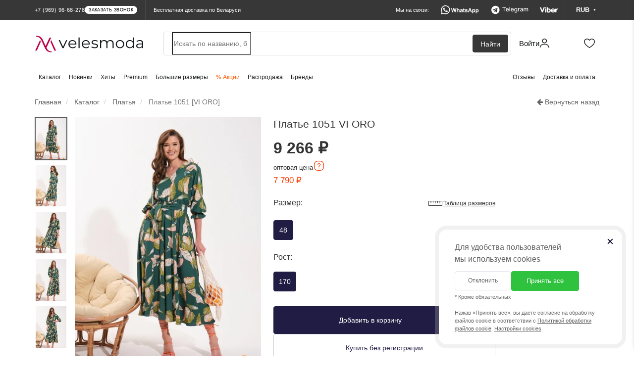

--- FILE ---
content_type: text/html; charset=utf-8
request_url: https://by.velesmoda.ru/catalog/platya/vi-oro-1051/
body_size: 52217
content:
<!DOCTYPE html>
<html dir="ltr" lang="ru">
<head>
  <meta charset="UTF-8" />
  <meta http-equiv="X-UA-Compatible" content="IE=edge">
  <meta name="viewport" content="width=device-width, initial-scale=1, maximum-scale=1.0, user-scalable=no">
  <title>Платье 1051 VI ORO купить в  | в наличии</title>
  <link rel="shortcut icon" href="/favicon.ico?v=2024-2" type="image/x-icon">
  <link rel="apple-touch-icon" sizes="180x180" href="/fav-2024/apple-touch-icon.png">
  <link rel="icon" type="image/png" sizes="32x32" href="/fav-2024/favicon-32x32.png">
  <link rel="icon" type="image/png" sizes="16x16" href="/fav-2024/favicon-16x16.png">
  <link rel="manifest" href="/fav-2024/site.webmanifest">
  <link rel="mask-icon" href="/fav-2024/safari-pinned-tab.svg" color="#ba004a">
  <link rel="shortcut icon" href="/favicon.ico?v=2024-2">
  <meta name="msapplication-TileColor" content="#ffffff">
  <meta name="theme-color" content="#ffffff">

  <link rel="preconnect" href="https://cdn.diginetica.net/">

  
  <script type="text/javascript">
    (function(c,l,a,r,i,t,y){
      c[a]=c[a]||function(){(c[a].q=c[a].q||[]).push(arguments)};
      t=l.createElement(r);t.async=1;t.src="https://www.clarity.ms/tag/"+i;
      y=l.getElementsByTagName(r)[0];y.parentNode.insertBefore(t,y);
    })(window, document, "clarity", "script", "st642ke4z9");
  </script>

  
  
  <base href="https://by.velesmoda.ru/" />

  
    <link href="https://velesmoda.ru/catalog/platya/vi-oro-1051/" rel="alternate" hreflang="ru">
  <link href="https://velesmoda.ru/catalog/platya/vi-oro-1051/" rel="alternate" hreflang="x-default">
  
    <link href="https://by.velesmoda.ru/catalog/platya/vi-oro-1051/" rel="alternate" hreflang="ru-BY">
  
    <meta name="description" content="В наличии ➤ платье 1051 VI ORO в интернет-магазине VelesModa. Доставка 🚩 в . В категории платья ➦ 9583 товаров. 100% гарантия. Наложенный платеж и система скидок" />
      <meta property="og:title" content="Платье 1051 VI ORO купить в  | в наличии" />
  <meta property="og:type" content="website" />
  <meta property="og:url" content="https://by.velesmoda.ru/catalog/platya/vi-oro-1051/" />
    <meta property="og:image" content="https://cdn.velesmoda.ru/image/data/VI%20ORO/VR-1051%20%281%29.jpg" />
    <meta property="og:site_name" content="VelesModa" />
        <link rel="stylesheet" type="text/css" href="catalog/view/theme/default/stylesheet/remodal/remodal.css?v=2021-03-07-2" media="screen" />
    <link rel="stylesheet" type="text/css" href="catalog/view/theme/default/stylesheet/remodal/remodal-default-theme.css?v=2021-03-07-2" media="screen" />
    <link rel="stylesheet" type="text/css" href="catalog/view/theme/default/stylesheet/shop_rate.css?v=2021-03-07-2" media="screen" />
  
  <link rel="preload" as="style" property='stylesheet' href="/catalog/view/css/font-awesome.min.css" onload="this.rel='stylesheet'" />
  <link rel="preload" as="font" type="font/woff2" crossorigin href="/catalog/view/fonts/fontawesome-webfont.woff2?v=4.5.0"/>


  
  

  
    <script type="text/javascript" src="https://cdn.velesmoda.ru/catalog/view/javascript/jquery.min.js"></script>
    <script type="text/javascript" src="https://cdn.velesmoda.ru/catalog/view/javascript/bootstrap.min.js"></script>
    <script type="text/javascript" src="https://cdn.velesmoda.ru/catalog/view/javascript/toastr/toastr.min.js"></script>


          <script>
        window.VMSwiperConfig = { cdn: "https://cdn.velesmoda.ru/catalog/view/javascript/swiper/swiper.min.js" };
      </script>
      <script type="text/javascript" src="https://cdn.velesmoda.ru/catalog/view/javascript/vmswiper.js?version=2025-08-28"></script>
    


    <link rel="stylesheet" href="https://cdn.velesmoda.ru/catalog/view/css/bootstrap.min.css?version=2020-12-29-1">

          <link rel="stylesheet" type="text/css" href="https://cdn.velesmoda.ru/catalog/view/javascript/swiper/swiper.min.css">
    

    <link rel="stylesheet" type="text/css" href="https://cdn.velesmoda.ru/catalog/view/javascript/toastr/toastr.min.css">

    <link rel="stylesheet" type="text/css" href="https://cdn.velesmoda.ru/catalog/view/theme/default/stylesheet/stylesheet.css?version=2026-1-14-2" />

    <script type="text/javascript" src="https://cdn.velesmoda.ru/catalog/view/javascript/common.js?version=2025-09-15"></script>

  
  
      <script type="text/javascript" src="catalog/view/javascript/jquery/remodal/remodal.min.js"  ></script>
    
  <!-- Google Tag Manager -->
  <script>(function(w,d,s,l,i){w[l]=w[l]||[];w[l].push({'gtm.start':
    new Date().getTime(),event:'gtm.js'});var f=d.getElementsByTagName(s)[0],
            j=d.createElement(s),dl=l!='dataLayer'?'&l='+l:'';j.async=true;j.src=
            'https://www.googletagmanager.com/gtm.js?id='+i+dl;f.parentNode.insertBefore(j,f);
            })(window,document,'script','dataLayer','GTM-TK7LG39');</script>
  <!-- End Google Tag Manager -->

  <script src="/catalog/view/javascript/gtmfunctions.js?versiona=2024-01-02"></script>

  <script type="text/javascript">
    var digiScript = document.createElement('script');
    digiScript.src = '//cdn.diginetica.net/7374/client.js';
    digiScript.defer = true;
    digiScript.async = true;
    digiScript.crossorigin = 'anonymous';
    document.head.appendChild(digiScript);
  </script>

  <script type="text/javascript">
          var showOverlayActive = 1;
      </script>

  <link rel="stylesheet" type="text/css" href="catalog/view/scss/cookies-popup.css?version=2026-1-14-2" media="screen" />
  <link rel="stylesheet" type="text/css" href="catalog/view/scss/modals.css?version=2026-1-14-2" media="screen" />
  <link rel="stylesheet" type="text/css" href="catalog/view/scss/header.css?version=2026-1-14-2" media="screen" />

  
</head>
<body class="not-active-work-time">


<!-- Google Tag Manager (noscript) -->
<noscript><iframe src="https://www.googletagmanager.com/ns.html?id=GTM-TK7LG39"
                  height="0" width="0" style="display:none;visibility:hidden"></iframe></noscript>
<!-- End Google Tag Manager (noscript) -->

<!-- Yandex.Metrika counter -->
<script type="text/javascript" >
  (function(m,e,t,r,i,k,a){m[i]=m[i]||function(){(m[i].a=m[i].a||[]).push(arguments)};
          m[i].l=1*new Date();k=e.createElement(t),a=e.getElementsByTagName(t)[0],k.async=1,k.src=r,a.parentNode.insertBefore(k,a)})
  (window, document, "script", "https://mc.yandex.ru/metrika/tag.js", "ym");

  ym(37145430, "init", {
    clickmap:true,
    trackLinks:true,
    accurateTrackBounce:true,
    webvisor:true,
    trackHash:true,
    ecommerce:"dataLayer"
  });

  
</script>
<noscript><div><img src="https://mc.yandex.ru/watch/37145430" style="position:absolute; left:-9999px;" alt="" /></div></noscript>
<!-- /Yandex.Metrika counter -->

<!-- Facebook Pixel Code -->
<script>
  !function(f,b,e,v,n,t,s)
          {if(f.fbq)return;n=f.fbq=function(){n.callMethod?
          n.callMethod.apply(n,arguments):n.queue.push(arguments)};
          if(!f._fbq)f._fbq=n;n.push=n;n.loaded=!0;n.version='2.0';
          n.queue=[];t=b.createElement(e);t.async=!0;
          t.src=v;s=b.getElementsByTagName(e)[0];
          s.parentNode.insertBefore(t,s)}(window, document,'script',
      'https://connect.facebook.net/en_US/fbevents.js');
  fbq('init', '272108580458360');
  fbq('track', 'PageView');
</script>
<noscript><img height="1" width="1" style="display:none"
               src="https://www.facebook.com/tr?id=272108580458360&ev=PageView&noscript=1"
  /></noscript>
<!-- End Facebook Pixel Code -->

<script type="text/javascript">!function(){var t=document.createElement("script");t.type="text/javascript",t.async=!0,t.src="https://vk.com/js/api/openapi.js?160",t.onload=function(){VK.Retargeting.Init("VK-RTRG-368844-dckwP"),VK.Retargeting.Hit()},document.head.appendChild(t)}();</script><noscript><img src="https://vk.com/rtrg?p=VK-RTRG-368844-dckwP" style="position:fixed; left:-999px;" alt=""/></noscript>

<!-- Top.Mail.Ru counter -->
<script type="text/javascript">
  var _tmr = window._tmr || (window._tmr = []);
  _tmr.push({id: "3507385", type: "pageView", start: (new Date()).getTime()});
  (function (d, w, id) {
    if (d.getElementById(id)) return;
    var ts = d.createElement("script"); ts.type = "text/javascript"; ts.async = true; ts.id = id;
    ts.src = "https://top-fwz1.mail.ru/js/code.js";
    var f = function () {var s = d.getElementsByTagName("script")[0]; s.parentNode.insertBefore(ts, s);};
    if (w.opera == "[object Opera]") { d.addEventListener("DOMContentLoaded", f, false); } else { f(); }
  })(document, window, "tmr-code");
</script>
<noscript><div><img src="https://top-fwz1.mail.ru/counter?id=3507385;js=na" style="position:absolute;left:-9999px;" alt="Top.Mail.Ru" /></div></noscript>
<!-- /Top.Mail.Ru counter -->

<input type="hidden"  id="currentCurrency" value="RUB">

<div id="block-close"></div>

<div id="container">

  <header class="header2 ">
        <div class="header2__minimized-header2">
      <div class="header2__main-level">
        <div class="container2 header2__main-level__container">
          <!-- левая часть -->
          <div class="header2__main-level__left-box">
            <!-- лого -->
            <a href="/" class="header2__main-level__logo _small_icon"></a>

            <div class="header2__nav-level__left-box">
                              <a href="/catalog/" class="header2__nav-level__nav-link">Каталог</a>
              
                                                <a href="/catalog/new/" class="header2__nav-level__nav-link">Новинки</a>
                              
                              <a href="/catalog/?mfp=status%5Bhit%5D" class="header2__nav-level__nav-link">Хиты</a>
              
                              <a href="/catalog/?mfp=8f-stil[48]" class="header2__nav-level__nav-link">Premium</a>
              
                              <a href="/bolshih-razmerov/" class="header2__nav-level__nav-link">Большие размеры</a>
              
                              <a href="/sale/" class="header2__nav-level__nav-link _important-link">% Акции</a>
              




                              <a href="/catalog/?mfp=status%5Bsklad%5D" class="header2__nav-level__nav-link">Распродажа</a>
              
                              <a href="/brands/" class="header2__nav-level__nav-link">Бренды</a>
                          </div>
          </div>
          <!-- правая часть -->
          <div class="header2__main-level__right-box">

            <!-- аккаунт -->
            <a href="https://by.velesmoda.ru/index.php?route=account/login"
               class="header2AccountButton header2__main-level__user-box _account" title="Войти или зарегистрироваться">

              <span class="header2__main-level__user-name">Войти</span>
              <div class="sticker_enter_container">
                <div class="sticker_enter"></div>
                <div class="sticker_enter _active"></div>
              </div>

            </a>


            <!-- корзина -->
            <a href="/cart/" class="header2__main-level__user-box _cart">

              <div class="sticker_cart_container">
                <div class="sticker_cart"></div>
                <div class="sticker_cart _active"></div>
              </div>
              <div id="cart-total2" class="header2__main-level__user-box-counter  _hide">0</div>
            </a>

            <!-- избранное -->
            <a href="/wishlist/" class="header2__main-level__user-box _favorites">
              <div class="sticker_favorites_container">
                <div class="sticker_favorites"></div>
                <div class="sticker_favorites _active"></div>
              </div>
              <div id="wishlist-total2" class="header2__main-level__user-box-counter _hide">0</div>
            </a>
          </div>
        </div>
      </div>
    </div>
    
    <!-- полноценный хэдер -->
    <div class="header2__full-header2">
      <div class="header2__black-level">
        <div class="container2 header2__black-level__container">
          <!-- левая часть -->
          <div style="display: flex; flex-direction: row; align-items: center">
            <div class="header__black-level__phone">

                <span class="header2__black-level__phone">
                                          <span class="s-text header2__black-level__text">+7 (969) 96-68-278</span>
                                                              <div class="s-button header2__black-level__call-button">заказать звонок</div>
                                    </span>



                              <div class="header__black-level__drop-with-contacts">
                <div class="header__black-level__drop-with-contacts__content">
                  <span class="header__black-level__drop-with-contacts__working-time">Время работы колл-центра: <br>пн-пт 9:00 - 19:00<br> сб-вс 9:00 - 15:00</span>
                  <div class="header__black-level__drop-with-contacts__phones">
                                          <a href="tel:+375336387651" class="header__black-level__drop-with-contacts__phone-box">
                      <div class="header__black-level__drop-with-contacts__phone-content">
                        <div class="header__black-level__drop-with-contacts__phone-blinking-dot">
                        </div>
                        <span class="header__black-level__drop-with-contacts__phone-text">+375 (33) 638-76-51</span>
                      </div>
                      <div class="header__black-level__drop-with-contacts__phone-button">
                        позвонить
                      </div>
                    </a>
                                        <a href="tel:+79699668278" class="header__black-level__drop-with-contacts__phone-box">
                      <div class="header__black-level__drop-with-contacts__phone-content">
                        <div class="header__black-level__drop-with-contacts__phone-blinking-dot">
                        </div>
                        <span class="header__black-level__drop-with-contacts__phone-text">+7 (969) 96-68-278</span>
                      </div>
                      <div class="header__black-level__drop-with-contacts__phone-button">
                        позвонить
                      </div>
                    </a>

                    <a href="tel:+79585815115" class="header__black-level__drop-with-contacts__phone-box">
                      <div class="header__black-level__drop-with-contacts__phone-content">
                        <div class="header__black-level__drop-with-contacts__phone-blinking-dot">
                        </div>
                        <span class="header__black-level__drop-with-contacts__phone-text">+7 (958) 58-15-115</span>
                      </div>
                      <div class="header__black-level__drop-with-contacts__phone-button">
                        позвонить
                      </div>
                    </a>
                  </div>

                  <div class="header__black-level__drop-with-contacts__messengers">
                    <a href="https://wa.me/79585815115" class="header__black-level__drop-with-contacts__messenger-box _whatsapp"></a>

                    <a href="https://t.me/+79585815115" class="header__black-level__drop-with-contacts__messenger-box _telegram"></a>

                    <a href="viber://chat?number=%2B375336387651/" class="header__black-level__drop-with-contacts__messenger-box _viber"></a>
                  </div>
                  <div onclick="showCallBackModal()" class="header__black-level__drop-with-contacts__call-back-button">Заказать звонок
                  </div>
                </div>
              </div>
              
            </div>
            <div class="hidden-xs header__black-level__delivery">
                              Бесплатная доставка по Беларуси
                          </div>
          </div>

          <!-- правая часть -->
          <div class="header2__black-level__messengers-and-currency">
            <!-- текст -->
            <span class="header2__black-level__messengers-and-currency-text">Мы на связи:</span>

            <!-- вотсап -->
            <a href="https://wa.me/79585815115" target="_blank" class="header2__black-level__messenger-box _whatsapp"></a>

            <!-- телеграм -->
            <a href="https://t.me/+79585815115" target="_blank" class="header2__black-level__messenger-box _telegram"></a>

            <!-- вайбер -->
            <a href="viber://chat?number=%2B375336387651" target="_blank" class="header2__black-level__messenger-box _viber"></a>

            <!-- валюта -->
                          <div class="currencyMainWrapper header2__black-level__currency-drop__currency-main-wrapper">
              <!-- кнопка -->
              <div class="currencyButton header2__black-level__currency">
                <span class="header2__black-level__currency-text">RUB</span>

                <div class="header2__black-level__currency-triangle">
                  <svg width="5" height="4" viewBox="0 0 5 4" fill="none" xmlns="http://www.w3.org/2000/svg">
                    <path class="header2__black-level__currency-triangle-svg" d="M2.5 4L4.66506 0.25H0.334936L2.5 4Z"
                          fill="white" />
                  </svg>
                </div>
              </div>

              <!-- дроп с валютами -->
              <div class="currencyDropWrapper header2__black-level__currency-drop__currency-drop-wrapper">

                <!-- тело дропа -->
                <div class="header2__black-level__currency-drop">
                  <span class="header2__black-level__currency-drop__title">Валюта на сайте:</span>

                  <!-- валюты -->
                  <div class="header2__black-level__currency-drop__wrapper">

                                        <div class="header2__black-level__currency-drop__currency-box " onclick="currencyChange('BYN')">
                      <span class="header2__black-level__currency-drop__currency-icon">BYN</span>
                      <span class="header2__black-level__currency-drop__currency-name">Белорусский рубль</span>
                    </div>
                                        <div class="header2__black-level__currency-drop__currency-box " onclick="currencyChange('KZT')">
                      <span class="header2__black-level__currency-drop__currency-icon">KZT</span>
                      <span class="header2__black-level__currency-drop__currency-name">Казахстанский тенге</span>
                    </div>
                                        <div class="header2__black-level__currency-drop__currency-box _active" onclick="currencyChange('RUB')">
                      <span class="header2__black-level__currency-drop__currency-icon">RUB</span>
                      <span class="header2__black-level__currency-drop__currency-name">Российский рубль</span>
                    </div>
                    
                  </div>

                  <!-- треугольник стрелка -->
                  <div class="header2__black-level__currency-drop__drop-triangle">
                    <svg width="14" height="5" viewBox="0 0 14 5" fill="none" xmlns="http://www.w3.org/2000/svg">
                      <path d="M7 -6.11959e-07L0.937823 4.5L13.0622 4.5L7 -6.11959e-07Z" fill="#16181A" />
                    </svg>
                  </div>
                </div>
              </div>
            </div>
                      </div>



          <!-- кнопка контактов для мобильной версии -->
          <div class="header2__black-level__contacts-button" onclick='showContactsBar()'>
            <span class="header2__black-level__contacts-button__text">Контакты</span>

            <div class="sticker_contacts"></div>


          </div>
        </div>
      </div>

      <div class="header2__main-level" id="nav">
        <div class="container2 header2__main-level__container">

          
          <!-- левая часть -->
          <div class="header2__main-level__left-box">
            <!-- лого -->
            <a href="/" class="header2__main-level__logo" style="line-height: 0"></a>
          </div>

          <!-- правая часть -->
          <div class="header2__main-level__right-box">

            
                        <!-- поиск -->
              <div class="header2__main-level__search-wrapper">
                <!-- панель поиска -->
                <form id="uniqueFormDisableAutocomplete" style="width: 100%">
                  <div class="header2__main-level__search">
                    <input name="search" id="search"
                             class="header2__main-level__search-input"
                             type="search"
                             tabindex="-1"
                              placeholder="Искать по названию, бренду или коду товара"
                             autocomplete="new-password"
                      />
                    <div class="header2__main-level__search-button">Найти</div>
                  </div>
                </form>
              </div>
            
            <!-- аккаунт -->
            <a href="https://by.velesmoda.ru/index.php?route=account/login"
               class="header2AccountButton header2__main-level__user-box _account" title="Войти или зарегистрироваться">

              <span class="header2__main-level__user-name">Войти</span>


              <div class="sticker_enter_container">
                <div class="sticker_enter"></div>
                <div class="sticker_enter _active"></div>
              </div>

            </a>

            <!-- корзина -->
            <a href="/cart/" class="header2__main-level__user-box _cart">

              <div class="sticker_cart_container">
                <div class="sticker_cart"></div>
                <div class="sticker_cart _active"></div>
              </div>
              <div id="cart-total" class="header2__main-level__user-box-counter  _hide">0</div>
            </a>

            <!-- избранное -->
            <a href="/wishlist/" class="header2__main-level__user-box _favorites">


              <div class="sticker_favorites_container">
                <div class="sticker_favorites"></div>
                <div class="sticker_favorites _active"></div>
              </div>
              <div id="wishlist-total" class="header2__main-level__user-box-counter _hide">0</div>
            </a>
          </div>
        </div>
      </div>


      


      <div class="header2__nav-level">
        <!-- контейнер -->
        <div class="container2 header2__nav-level__container">
          <!-- левая часит навигации -->
          <div id="navbar" class="header2__nav-level__left-box">

                          <a href="/catalog/" class="header2__nav-level__nav-link">Каталог</a>
                                                      <a href="/catalog/new/" class="header2__nav-level__nav-link">Новинки</a>
                          
                          <a href="/catalog/?mfp=status%5Bhit%5D" class="header2__nav-level__nav-link">Хиты</a>
            

                          <a href="/catalog/?mfp=8f-stil[48]" class="header2__nav-level__nav-link">Premium</a>
            
                          <a href="/bolshih-razmerov/" class="header2__nav-level__nav-link">Большие размеры</a>
            
                          <a href="/sale/" class="header2__nav-level__nav-link _important-link">% Акции</a>
            
                          <a href="/catalog/?mfp=status%5Bsklad%5D" class="header2__nav-level__nav-link">Распродажа</a>
            
                                          <a href="/brands/" class="header2__nav-level__nav-link">Бренды</a>
                                    </div>

          <!-- правая часть навигации -->
          <div class="header2__nav-level__right-box">
            <a href="/otzyvy-o-magazine/" class="header2__nav-level__nav-link">Отзывы</a>
            <a href="/dostavka-i-oplata/" class="header2__nav-level__nav-link">Доставка и оплата</a>
          </div>
        </div>
      </div>
    </div>

    <!-- дроп быстрых контактов -->
    <div class="header2__contacts-mobile-bar">
      <div class="contactsBarWhiteSurface header2__contacts-mobile-bar__white-box">

        <!-- крестик закрытия -->
        <div class="header2__contacts-mobile-bar__cross" onclick='hideContactsBar()'>

        </div>

        <!-- контейнер -->
        <div class="container2 header2__contacts-mobile-bar__container">

          <!-- заголовок -->
          <span class="header2__contacts-mobile-bar__title">Контакты</span>

          <!-- телефон -->
                      <a href="tel:+79699668278" class="header2__contacts-mobile-bar__phone-button">
              <span class="header2__contacts-mobile-bar__phone-button-text">+7 (969) 96-68-278</span>
            </a>
          

          <!-- 01 бокс мессенджера -->
          <a href="https://wa.me/79585815115" target="_blank" class="header2__contacts-mobile-bar__messenger-box _whatsapp">
            <div class="header2__contacts-mobile-bar__messenger-box-wrapper">

              <span class="header2__contacts-mobile-bar__messenger-box-text">Написать в WhatsApp</span>
            </div>
          </a>

          <!-- 02 бокс мессенджера -->
          <a href="viber://chat?number=%2B375336387651" target="_blank" class="header2__contacts-mobile-bar__messenger-box _viber">
            <div class="header2__contacts-mobile-bar__messenger-box-wrapper">
              <span class="header2__contacts-mobile-bar__messenger-box-text">Написать в Viber</span>
            </div>
          </a>

          <!-- 03 бокс мессенджера -->
          <a href="https://t.me/+79585815115" target="_blank" class="header2__contacts-mobile-bar__messenger-box _telegram">
            <div class="header2__contacts-mobile-bar__messenger-box-wrapper">
              <span class="header2__contacts-mobile-bar__messenger-box-text">Написать в Telegram</span>
            </div>
          </a>



          <!-- ссылка на все контакты -->
          <a href="/contacts/" class="header2__contacts-mobile-bar__contacts-page-link">Все контакты</a>

          <!-- соц сети -->

          <div class="header2__contacts-mobile-bar__social-networks-box">
            <!-- instagram -->
            <a href="https://www.instagram.com/veles_moda/" target="_blank" class="header2__contacts-mobile-bar__social-network _instagram">
              <div class="header2__contacts-mobile-bar__social-network_logo"></div>
            </a>

            <!-- facebook -->
            <a href="https://www.facebook.com/VelesModa" target="_blank" class="header2__contacts-mobile-bar__social-network _facebook">
              <div class="header2__contacts-mobile-bar__social-network_logo"></div>
            </a>

            <!-- вконтакте -->
            <a href="https://vk.com/clubvelesmoda" target="_blank" class="header2__contacts-mobile-bar__social-network _vk">
              <div class="header2__contacts-mobile-bar__social-network_logo"></div>
            </a>

            <!-- одноклассники -->
            <a href="https://ok.ru/group/53172072022204" target="_blank" class="header2__contacts-mobile-bar__social-network _ok">
              <div class="header2__contacts-mobile-bar__social-network_logo"></div>
            </a>
          </div>

        </div>
      </div>
    </div>


    <!-- мобильное меню -->
    <div class="header2MobileMenu header2__mobile-menu">
      <div class="header2__mobile-menu__white-box">

        <div class="closeMobileMenuButton header2__mobile-menu__close-button" onclick="hideMobileMenu()">

        </div>

        <div class="header2__mobile-menu__navigation">
        <!-- навигация по страницам -->
        <div class="header2__mobile-menu__nav" id="mobileMenuAccordion">

          <a href="/" class="header2__mobile-menu__nav__button">
            <div class="header2__mobile-menu__nav__button-content">

              <div class="small_logo_icon"></div>

              <span class="header2__mobile-menu__nav__button-text">Главная</span>
            </div>
          </a>

          <a href="#mobileMenuCatalog" class="collapsed accordion-button header2__mobile-menu__nav__button" data-toggle="collapse" data-parent="#mobileMenuAccordion">
            <div class="header2__mobile-menu__nav__button-content">
              <div class="small_catalog_icon"></div>
              <span class="header2__mobile-menu__nav__button-text">Каталог</span>
            </div>
          </a>

          <div id="mobileMenuCatalog" class="accordion-collapse collapse" data-bs-parent="#mobileMenuAccordion" style="">
            <div class="accordion-body header2__mobile-menu__accordion-body">
              <a href="/catalog/" class="header2__mobile-menu__accordion-inside-link">Все товары</a>
                              <a href="https://by.velesmoda.ru/catalog/new-year/" class="header2__mobile-menu__accordion-inside-link">
                  Новогодние наряды                </a>
                              <a href="https://by.velesmoda.ru/catalog/verkhnyaya-odezhda/" class="header2__mobile-menu__accordion-inside-link">
                  Верхняя одежда                </a>
                              <a href="https://by.velesmoda.ru/catalog/platya/" class="header2__mobile-menu__accordion-inside-link">
                  Платья                </a>
                              <a href="https://by.velesmoda.ru/catalog/kostyumy-bryuchnye/" class="header2__mobile-menu__accordion-inside-link">
                  Костюмы брючные                </a>
                              <a href="https://by.velesmoda.ru/catalog/kostyumy-c-yubkoj/" class="header2__mobile-menu__accordion-inside-link">
                  Костюмы c юбкой                </a>
                              <a href="https://by.velesmoda.ru/catalog/yubki/" class="header2__mobile-menu__accordion-inside-link">
                  Юбки                </a>
                              <a href="https://by.velesmoda.ru/catalog/bluzki-rubashki/" class="header2__mobile-menu__accordion-inside-link">
                  Блузки и рубашки                </a>
                              <a href="https://by.velesmoda.ru/catalog/bryuki-i-kapri/" class="header2__mobile-menu__accordion-inside-link">
                  Брюки и капри                </a>
                              <a href="https://by.velesmoda.ru/catalog/dzhemper/" class="header2__mobile-menu__accordion-inside-link">
                  Джемперы                </a>
                              <a href="https://by.velesmoda.ru/catalog/kostyumy-s-platem/" class="header2__mobile-menu__accordion-inside-link">
                  Костюмы с платьем                </a>
                              <a href="https://by.velesmoda.ru/catalog/zhakety-pidzhaki/" class="header2__mobile-menu__accordion-inside-link">
                  Жакеты и пиджаки                </a>
                              <a href="https://by.velesmoda.ru/catalog/zhilety/" class="header2__mobile-menu__accordion-inside-link">
                  Жилеты                </a>
                              <a href="https://by.velesmoda.ru/catalog/kardigany-nakidki/" class="header2__mobile-menu__accordion-inside-link">
                  Кардиганы и накидки                </a>
                              <a href="https://by.velesmoda.ru/catalog/kombinezony/" class="header2__mobile-menu__accordion-inside-link">
                  Комбинезоны                </a>
                              <a href="https://by.velesmoda.ru/catalog/sportivnyy-kostyum/" class="header2__mobile-menu__accordion-inside-link">
                  Спортивные костюмы                </a>
                              <a href="https://by.velesmoda.ru/catalog/kostyumy-s-shortami/" class="header2__mobile-menu__accordion-inside-link">
                  Костюмы с шортами                </a>
                              <a href="https://by.velesmoda.ru/catalog/domashnyaya-odezhda/" class="header2__mobile-menu__accordion-inside-link">
                  Домашняя одежда                </a>
                              <a href="https://by.velesmoda.ru/catalog/sarafany/" class="header2__mobile-menu__accordion-inside-link">
                  Сарафаны                </a>
                              <a href="https://by.velesmoda.ru/catalog/body/" class="header2__mobile-menu__accordion-inside-link">
                  Боди                </a>
                              <a href="https://by.velesmoda.ru/catalog/topy-futbolki-mayki/" class="header2__mobile-menu__accordion-inside-link">
                  Топы, футболки, майки                </a>
                              <a href="https://by.velesmoda.ru/catalog/tuniki/" class="header2__mobile-menu__accordion-inside-link">
                  Туники                </a>
                              <a href="https://by.velesmoda.ru/catalog/shorty-i-bridzhi/" class="header2__mobile-menu__accordion-inside-link">
                  Шорты и бриджи                </a>
                              <a href="https://by.velesmoda.ru/catalog/zhenskie-aksessuary/" class="header2__mobile-menu__accordion-inside-link">
                  Аксессуары                </a>
                          </div>
          </div>
                    <a href="/catalog/new/" class="header2__mobile-menu__nav__button">
            <div class="header2__mobile-menu__nav__button-content">

              <div class="small_new_icon"></div>

              <span class="header2__mobile-menu__nav__button-text">Новинки</span>
            </div>
          </a>
          
          <a href="/catalog/?mfp=status%5Bhit%5D" class="header2__mobile-menu__nav__button">
            <div class="header2__mobile-menu__nav__button-content">
              <div class="small_hit_icon"></div>
              <span class="header2__mobile-menu__nav__button-text">Хиты продаж</span>
            </div>
          </a>

          <a href="/catalog/?mfp=8f-stil[48]" class="header2__mobile-menu__nav__button">
            <div class="header2__mobile-menu__nav__button-content">
              <div class="small_premium_icon"></div>
              <span class="header2__mobile-menu__nav__button-text">PREMIUM</span>
            </div>
          </a>


          <a href="#mobileMenuPlus" class="collapsed accordion-button header2__mobile-menu__nav__button" data-toggle="collapse" data-parent="#mobileMenuAccordion">
            <div class="header2__mobile-menu__nav__button-content">

              <div class="small_bigSIze_icon"></div>

              <span class="header2__mobile-menu__nav__button-text">Большие размеры</span>
            </div>
          </a>

          <div id="mobileMenuPlus" class="accordion-collapse collapse" data-bs-parent="#mobileMenuAccordion" style="">
            <div class="accordion-body header2__mobile-menu__accordion-body">
              <a href="/bolshih-razmerov/" class="header2__mobile-menu__accordion-inside-link">Все товары</a>
                              <a href="https://by.velesmoda.ru/bolshih-razmerov/new-year/" class="header2__mobile-menu__accordion-inside-link">
                  Новогодние наряды                </a>
                              <a href="https://by.velesmoda.ru/bolshih-razmerov/verkhnyaya-odezhda/" class="header2__mobile-menu__accordion-inside-link">
                  Верхняя одежда                </a>
                              <a href="https://by.velesmoda.ru/bolshih-razmerov/platya/" class="header2__mobile-menu__accordion-inside-link">
                  Платья                </a>
                              <a href="https://by.velesmoda.ru/bolshih-razmerov/kostyumy-bryuchnye/" class="header2__mobile-menu__accordion-inside-link">
                  Костюмы брючные                </a>
                              <a href="https://by.velesmoda.ru/bolshih-razmerov/kostyumy-c-yubkoj/" class="header2__mobile-menu__accordion-inside-link">
                  Костюмы c юбкой                </a>
                              <a href="https://by.velesmoda.ru/bolshih-razmerov/yubki/" class="header2__mobile-menu__accordion-inside-link">
                  Юбки                </a>
                              <a href="https://by.velesmoda.ru/bolshih-razmerov/bluzki-rubashki/" class="header2__mobile-menu__accordion-inside-link">
                  Блузки и рубашки                </a>
                              <a href="https://by.velesmoda.ru/bolshih-razmerov/bryuki-i-kapri/" class="header2__mobile-menu__accordion-inside-link">
                  Брюки и капри                </a>
                              <a href="https://by.velesmoda.ru/bolshih-razmerov/dzhemper/" class="header2__mobile-menu__accordion-inside-link">
                  Джемперы                </a>
                              <a href="https://by.velesmoda.ru/bolshih-razmerov/kostyumy-s-platem/" class="header2__mobile-menu__accordion-inside-link">
                  Костюмы с платьем                </a>
                              <a href="https://by.velesmoda.ru/bolshih-razmerov/zhakety-pidzhaki/" class="header2__mobile-menu__accordion-inside-link">
                  Жакеты и пиджаки                </a>
                              <a href="https://by.velesmoda.ru/bolshih-razmerov/zhilety/" class="header2__mobile-menu__accordion-inside-link">
                  Жилеты                </a>
                              <a href="https://by.velesmoda.ru/bolshih-razmerov/kardigany-nakidki/" class="header2__mobile-menu__accordion-inside-link">
                  Кардиганы и накидки                </a>
                              <a href="https://by.velesmoda.ru/bolshih-razmerov/kombinezony/" class="header2__mobile-menu__accordion-inside-link">
                  Комбинезоны                </a>
                              <a href="https://by.velesmoda.ru/bolshih-razmerov/sportivnyy-kostyum/" class="header2__mobile-menu__accordion-inside-link">
                  Спортивные костюмы                </a>
                              <a href="https://by.velesmoda.ru/bolshih-razmerov/kostyumy-s-shortami/" class="header2__mobile-menu__accordion-inside-link">
                  Костюмы с шортами                </a>
                              <a href="https://by.velesmoda.ru/bolshih-razmerov/domashnyaya-odezhda/" class="header2__mobile-menu__accordion-inside-link">
                  Домашняя одежда                </a>
                              <a href="https://by.velesmoda.ru/bolshih-razmerov/sarafany/" class="header2__mobile-menu__accordion-inside-link">
                  Сарафаны                </a>
                              <a href="https://by.velesmoda.ru/bolshih-razmerov/body/" class="header2__mobile-menu__accordion-inside-link">
                  Боди                </a>
                              <a href="https://by.velesmoda.ru/bolshih-razmerov/topy-futbolki-mayki/" class="header2__mobile-menu__accordion-inside-link">
                  Топы, футболки, майки                </a>
                              <a href="https://by.velesmoda.ru/bolshih-razmerov/tuniki/" class="header2__mobile-menu__accordion-inside-link">
                  Туники                </a>
                              <a href="https://by.velesmoda.ru/bolshih-razmerov/shorty-i-bridzhi/" class="header2__mobile-menu__accordion-inside-link">
                  Шорты и бриджи                </a>
                              <a href="https://by.velesmoda.ru/bolshih-razmerov/zhenskie-aksessuary/" class="header2__mobile-menu__accordion-inside-link">
                  Аксессуары                </a>
                          </div>
          </div>

          <a href="/sale/" class="header2__mobile-menu__nav__button">
            <div class="header2__mobile-menu__nav__button-content">

              <div class="small_actions_icon"></div>

              <span class="header2__mobile-menu__nav__button-text">Акции</span>
            </div>
          </a>

          <a href="/catalog/?mfp=status%5Bsklad%5D" class="header2__mobile-menu__nav__button">
            <div class="header2__mobile-menu__nav__button-content">

              <div class="small_saleSklad_icon"></div>

              <span class="header2__mobile-menu__nav__button-text" style="color: #f93c00">Распродажа склада</span>
            </div>
          </a>

                    <a href="/brands/" class="header2__mobile-menu__nav__button">
            <div class="header2__mobile-menu__nav__button-content">

              <div class="small_brends_icon"></div>

              <span class="header2__mobile-menu__nav__button-text">Бренды</span>
            </div>
          </a>
          



          <a href="/catalog/?mfp=8f-stil[47]" class="header2__mobile-menu__nav__button">
            <div class="header2__mobile-menu__nav__button-content">

              <div class="small_newTrands_icon"></div>

              <span class="header2__mobile-menu__nav__button-text">Молодежный тренд</span>
            </div>
          </a>

          <a href="/catalog/?mfp=8f-stil[51]" class="header2__mobile-menu__nav__button">
            <div class="header2__mobile-menu__nav__button-content">

              <div class="small_naradnue_icon"></div>

              <span class="header2__mobile-menu__nav__button-text">Нарядные</span>
            </div>
          </a>

          <a href="/catalog/zhenskie-aksessuary/" class="header2__mobile-menu__nav__button">
            <div class="header2__mobile-menu__nav__button-content">

              <div class="small_acsessuars_icon"></div>

              <span class="header2__mobile-menu__nav__button-text">Аксессуары</span>
            </div>
          </a>




        </div>

        <!-- вход и регистрация -->
                <div class="header2__mobile-menu__account">
          <a href="https://by.velesmoda.ru/index.php?route=account/register" class="header2__mobile-menu__account-button _main">Регистрация</a>
          <a href="https://by.velesmoda.ru/index.php?route=account/login" class="header2__mobile-menu__account-button">Войти</a>
        </div>
        
        <div class="header2__mobile-menu__navigation__links-group">

          <a href="/otzyvy-o-magazine/" class="header2__mobile-menu__navigation__navigation-link">
            <span class="header2__mobile-menu__navigation__navigation-link-text">Отзывы</span>
          </a>

          <a href="/dostavka-i-oplata/" class="header2__mobile-menu__navigation__navigation-link">
            <span class="header2__mobile-menu__navigation__navigation-link-text">Доставка и оплата</span>
          </a>

          <a href="/primerka/" class="header2__mobile-menu__navigation__navigation-link">
            <span class="header2__mobile-menu__navigation__navigation-link-text">Примерка</span>
          </a>

          <a href="/vozvrat/" class="header2__mobile-menu__navigation__navigation-link">
            <span class="header2__mobile-menu__navigation__navigation-link-text">Возврат</span>
          </a>

        </div>

        <!-- контакты -->
        <div class="header2__mobile-menu__contacts">

          <!-- кнопка -->

                      <a href="tel:+79699668278" class="header2__mobile-menu__contacts__button _phone">
              Позвонить +7 (969) 96-68-278
            </a>
          

            <a target="_blank" href="https://wa.me/79585815115" class="header2__mobile-menu__contacts__button _add_strline">
              <span class="header2__mobile-menu__contacts__button-text">Написать в WhatsApp</span>
            </a>

            <a target="_blank" href="viber://chat?number=%2B375336387651" class="header2__mobile-menu__contacts__button _add_strline">
              <span class="header2__mobile-menu__contacts__button-text">Написать в Viber</span>
            </a>

            <a target="_blank" href="https://t.me/+79585815115" class="header2__mobile-menu__contacts__button _add_strline">
              <span class="header2__mobile-menu__contacts__button-text">Написать в Telegram</span>
            </a>


        </div>

        <!-- время работы -->
        <div class="header2__mobile-menu__working-time">
          <span class="header2__mobile-menu__working-time__title">Время работы колл-центра:</span>

          <span class="header2__mobile-menu__working-time__time _working-days">
            пн-пт 9:00 - 19:00
          </span>
          <span class="header2__mobile-menu__working-time__time _working-days">
            сб-вс 9:00 - 15:00
          </span>

        </div>

        <!-- email -->
        <div class="header2__mobile-menu__email">
          <span class="header2__mobile-menu__email__title">Почта:</span>
          <a href="" class="header2__mobile-menu__email__link">info@velesmoda.ru</a>
        </div>

        <!-- соц сети -->
        <div class="header2__mobile-menu__socials">
          <span class="header2__mobile-menu__socials__title">Мы в соц сетях:</span>

          <!-- instagram соц сеть -->
          <a target="_blank" href="https://www.instagram.com/veles_moda/" class="header2__mobile-menu__socials__button _add_strline">
            <div class="stikers_instagram"></div>
          </a>

          <!-- facebook соц сеть -->
          <a target="_blank" href="https://www.facebook.com/VelesModa" class="header2__mobile-menu__socials__button _add_strline">
            <div class="stikers_fasebook"></div>
          </a>

          <!-- вконтакте соц сеть -->
          <a target="_blank" href="https://vk.com/clubvelesmoda" class="header2__mobile-menu__socials__button _add_strline">
            <div class="stikers_vk"></div>
          </a>

          <!-- одноклассники -->
          <a target="_blank" href="https://ok.ru/group/53172072022204" class="header2__mobile-menu__socials__button _add_strline">
            <div class="stikers_ok"></div>
          </a>
        </div>


        <!-- валюта -->
                  <form action="https://by.velesmoda.ru/index.php?route=module/currency" method="post" enctype="multipart/form-data">
            <div class="header2__mobile-menu__currency">
              <span class="header2__mobile-menu__currency__title">Валюта на сайте:</span>

              <div class="radio-switch header2__mobile-menu__currency__radio-box">
                                                      <div class="form_radio_btn">
                      <input id="footer-radio-BYN" type="radio" name="currency-footer" value="BYN">
                      <label for="footer-radio-BYN">BYN</label>
                    </div>
                                                                        <div class="form_radio_btn">
                      <input id="footer-radio-KZT" type="radio" name="currency-footer" value="KZT">
                      <label for="footer-radio-KZT">KZT</label>
                    </div>
                                                                        <div class="form_radio_btn">
                      <input id="footer-radio-RUB" type="radio" name="currency-footer" value="RUB" checked="">
                      <label for="footer-radio-RUB">RUB</label>
                    </div>
                                                </div>


              <input type="hidden" name="currency_code" value="" />
              <input type="hidden" name="redirect" value="https://by.velesmoda.ru/catalog/platya/vi-oro-1051/" />

            </div>
          </form>
        
        </div>
      </div>
    </div>
  </header>

  
  
  <div id="notification" class="container2"></div>


<!-- модал Обратного звонка -->
<div class="modal fade custom-modal call-me-back-modal _call-back _with-image" id="callMeBack"
     data-bs-backdrop="static" data-bs-keyboard="false" tabindex="-1" aria-labelledby="staticBackdropLabel"
     aria-hidden="true">
  <div class="modal-dialog modal-dialog-centered custom-modal__modal-dialog call-me-back-modal__modal-dialog">
    <div class="modal-content custom-modal__modal-content">
      <div class="modal-header custom-modal__modal-header">
        <button type="button" class="close" data-dismiss="modal" aria-label="Close"></button>
      </div>

      <div class="modal-body custom-modal__modal-body call-me-back-modal__modal-body">
        <div class="call-me-back-modal__container">
      <span class="call-me-back-modal__title">Оставьте Ваш номер <br> и мы перезвоним <br> в ближайшее время</span>
          <span class="call-me-back-modal__description">
            Время&nbsp;работы&nbsp;колл-центра<br>
            пн-пт&nbsp;9:00&nbsp;-&nbsp;19:00<br>
            сб-вс&nbsp;9:00&nbsp;-&nbsp;15:00</span>
          <div class="call-me-back-modal__input-phone-wrapper">
            <div class="call-me-back-modal__input-group" id="call-me-back-tel-error">
              <span class="call-me-back-modal__input-group__title">Ваш номер телефона</span>
              <input type="tel" placeholder="+375(29)123-45-67" id="call-me-back-tel" onkeyup="checkCallMeBackTel()" class="call-me-back-modal__input">
              <span class="write-feedback-modal__input-box__error-text">Телефон обязателен для заполнения</span>
              <input type="text" placeholder="Ваше Имя" id="call-me-back-name" class="call-me-back-modal__input">
            </div>
          </div>
          <div class="call-me-back-modal__time-and-date">
            <div class="call-me-back-modal__input-group">
              <span class="call-me-back-modal__input-group__title">Выберите дату</span>
              <input type="date" id="call-me-back-date" class="call-me-back-modal__input">
            </div>
            <div class="call-me-back-modal__input-group">
              <span class="call-me-back-modal__input-group__title">Выберите время</span>
              <input type="time" id="call-me-back-time" class="call-me-back-modal__input">
            </div>
          </div>

          <div class="modal-agreement">
            <!-- чекбокс 001 -->
            <div class="modal-agreement__checkbox" id="error_oferta_select">
              <label class="custom-checkbox modal-agreement__label" onclick="checkCheckboxPolicy()">
                <input type="checkbox" value="value-1" control-id="ControlID-10">

                <span class="modal-agreement__checkbox-elem">
          <span class="modal-agreement__checkbox-text">
           Я принимаю условия
           <a class="modal-agreement__checkbox-text-url" href="/publichnaya-oferta/" target="_blank">Публичной оферты</a>
           , соглашаюсь с
           <a class="modal-agreement__checkbox-text-url" href="/policy-agreement/" target="_blank">Политикой
            конфиденциальности</a>
           и даю согласие на обработку моих персональных данных
          </span>
         </span>
              </label>
            </div>

            
          </div>

          <div class="call-me-back-modal__button">Заказать звонок</div>
        </div>
      </div>
    </div>
  </div>
</div>


<script>
  const swipeArea = document.body;
  let startX, startY, endX, endY;

  function onTouchStart(e) {
    startX = e.touches[0].clientX;
    startY = e.touches[0].clientY;
  }

  function onTouchMove(e) {
    endX = e.touches[0].clientX;
    endY = e.touches[0].clientY;
  }

  function onTouchEnd(e) {
    const deltaX = endX - startX;
    const deltaY = endY - startY;

    if (Math.abs(deltaX) > Math.abs(deltaY) && Math.abs(deltaX) > 50) {
      if (deltaX < 0) {
        hideMobileMenu()
      }
    }
    startX = startY = endX = endY = undefined;
  }

  function showContactsBar() {
    showOverlayActive = 1;
    $(".header2").addClass("_contacts-bar");
    $(".floating-panel").addClass("_hide");
  }

  function hideContactsBar() {
    showOverlayActive = 0;
    $(".header2").removeClass("_contacts-bar");
    $(".floating-panel").removeClass("_hide");
  }

  $('.header2__contacts-mobile-bar').on("click", function (e) {
      hideContactsBar();
  });


      let lastScrollY = 0;
    let scheduledAnimationFrame = false;

    const header = document.querySelector(".header2");

    function updateHeader() {
      if (lastScrollY > 8) {
        header.classList.add("_minimized-header2");
      } else if (lastScrollY < 40) {
        header.classList.remove("_minimized-header2");
      }

      scheduledAnimationFrame = false;
    }

    function onScroll() {
      lastScrollY = window.scrollY;

      if (!scheduledAnimationFrame) {
        scheduledAnimationFrame = true;
        requestAnimationFrame(updateHeader);
      }
    }

    window.addEventListener("scroll", onScroll);
  
  function showMobileMenu() {
    $(".header2").addClass("_mobile-menu");
    $(".floating-panel").addClass("_hide");

    swipeArea.addEventListener('touchstart', onTouchStart, false);
    swipeArea.addEventListener('touchmove', onTouchMove, false);
    swipeArea.addEventListener('touchend', onTouchEnd, false);
    return false;
  }

  function hideMobileMenu() {
    $(".header2").removeClass("_mobile-menu");
    $(".floating-panel").removeClass("_hide");

    swipeArea.removeEventListener('touchstart', onTouchStart, false);
    swipeArea.removeEventListener('touchmove', onTouchMove, false);
    swipeArea.removeEventListener('touchend', onTouchEnd, false);

  }

  $(".header2MobileMenu").on("click", function (e) {
    const target = $(e.target);
    const isHeaderMbileMenu = target.is(".header2MobileMenu");

    if (isHeaderMbileMenu) {
      hideMobileMenu();
    }

  });
  


  const currencyMainWrapper = $(".currencyDropWrapper");
  const currencyDropWrapper = $(".currencyMainWrapper");
  const currencyButton = $(".currencyButton");

  // показываем дроп
  currencyButton.hover(function () {
    currencyMainWrapper.addClass("_active");
    currencyButton.addClass("_active");
  });

  // скрываем дроп
  currencyDropWrapper.mouseleave(function () {
    currencyMainWrapper.removeClass("_active");
    currencyButton.removeClass("_active");
  });

  function currencyChange(currency_code) {
    $('input[name=\'currency_code\']').attr('value', currency_code).submit();
    $("#currency_form").submit();
    currencyMainWrapper.removeClass("_active");
    currencyButton.removeClass("_active");

  }

  window.digiLayer = window.digiLayer || {};
  window.digiLayer.wishlistItems = [];

</script>

<style>
  .timer {
    display: flex;
    align-items: center;
  }

  .timer__chevron {
    display: flex;
    align-items: center;
  }

  .timer__content {
    min-width: 150px;
    background-color: #f4f4f4;
    border-radius: 4px;
    margin-left: -1px;
    padding: 7px 14px;
  }

  .timer__countdown {
    font-size: 15px;
    font-weight: 500;
    line-height: 22px;
    color: #343434;
  }

  .timer__text {
    font-size: 12px;
    font-weight: 400;
    line-height: 16px;
    color: #343434;
  }
</style>

<div class="container main _new-product-version  ">
  <ol class="breadcrumb hidden-xs" itemscope itemtype="https://schema.org/BreadcrumbList">
            <li itemprop="itemListElement" itemscope itemtype="https://schema.org/ListItem">
      <a itemprop="item" href="https://by.velesmoda.ru/">
        <span itemprop="name">Главная</span>
      </a>
      <meta itemprop="position" content="0" />
    </li>
                <li itemprop="itemListElement" itemscope itemtype="https://schema.org/ListItem">
      <a itemprop="item" href="https://by.velesmoda.ru/catalog/">
        <span itemprop="name">Каталог</span>
      </a>
      <meta itemprop="position" content="1" />
    </li>
                <li itemprop="itemListElement" itemscope itemtype="https://schema.org/ListItem">
      <a itemprop="item" href="https://by.velesmoda.ru/catalog/platya/">
        <span itemprop="name">Платья</span>
      </a>
      <meta itemprop="position" content="2" />
    </li>
                <li class="active" itemprop="itemListElement" itemscope itemtype="https://schema.org/ListItem">
      <span itemprop="name">Платье 1051 [VI ORO]</span>
      <meta itemprop="position" content="3" />
    </li>
                <li class="pull-right hidden-sm hidden-xs"><span onClick="history.back()" style="cursor: pointer;"><i class="fa fa-arrow-left"></i>&nbsp;Вернуться назад</span></li>
      </ol>

    <div class="row" itemscope itemtype="http://schema.org/Product">

    <meta itemprop="description" content="В наличии ➤ платье 1051 VI ORO в интернет-магазине VelesModa. Доставка 🚩 в . В категории платья ➦ 9583 товаров. 100% гарантия. Наложенный платеж и система скидок">

    
    <div id="content" class="">

      <div class="product-info" style="overflow: unset">
                  <div class="col-sm-5 col-xl-5 product_image">
            <div class="col-sm-12" style="">

              <div class="product__images row">
                                                  <div class="col-sm-2" style="padding-right: 0">
                    <div class="product__images-thumbs swiper-container js-productImagesThumbs">
                      <div class="swiper-wrapper">
                        <div class="swiper-slide">
                          <img src="https://cdn.velesmoda.ru/image/webp/72x110/VI%20ORO/VR-1051%20%281%29.webp" alt="Платье 1051 VI ORO" title="Платье 1051 VI ORO" class="js-waitLoading">
                        </div>
                                                                                                                                                        <div class="swiper-slide">
                              <img src="https://cdn.velesmoda.ru/image/webp/72x110/VI%20ORO/VR-1051%20%286%29.webp" alt="Платье 1051 VI ORO фото 2" title="Платье 1051 VI ORO фото 2">
                            </div>
                                                                                                        <div class="swiper-slide">
                              <img src="https://cdn.velesmoda.ru/image/webp/72x110/VI%20ORO/VR-1051%20%282%29.webp" alt="Платье 1051 VI ORO фото 3" title="Платье 1051 VI ORO фото 3">
                            </div>
                                                                                                        <div class="swiper-slide">
                              <img src="https://cdn.velesmoda.ru/image/webp/72x110/VI%20ORO/VR-1051%20%283%29.webp" alt="Платье 1051 VI ORO фото 4" title="Платье 1051 VI ORO фото 4">
                            </div>
                                                                                                        <div class="swiper-slide">
                              <img src="https://cdn.velesmoda.ru/image/webp/72x110/VI%20ORO/VR-1051%20%285%29.webp" alt="Платье 1051 VI ORO фото 5" title="Платье 1051 VI ORO фото 5">
                            </div>
                                                                        </div>
                    </div>
                  </div>
                                <div class="col-sm-10 padding-hor-0px">
                  <div class="product__images-gallery swiper-container js-productImagesGallery">

                    <div class="product__images-gallery__labels-wrapper ">
                                                                                      </div>

                    
                                        <div class="swiper-wrapper">
                      <a class = "swiper-slide js-fancybox js-productImg"
                         href="https://cdn.velesmoda.ru/image/data/VI%20ORO/VR-1051%20%281%29.jpg"
                         style="display: block;width: 100%;height: 100%; position: relative;">
                        <img width="424" height="636"
                             itemprop="image"
                             fetchpriority="high"
                             class="js-productImagesGalleryImg js-waitLoading zoom-cursor"
                             src="https://cdn.velesmoda.ru/image/webp/424x636/VI%20ORO/VR-1051%20%281%29.webp"
                             data-src="https://cdn.velesmoda.ru/image/data/VI%20ORO/VR-1051%20%281%29.jpg"                             alt="Платье 1051 VI ORO"
                             title="Платье 1051 VI ORO">
                      </a>
                                                                                                                                            <a class = "swiper-slide js-productImg js-fancybox"
                             href="https://cdn.velesmoda.ru/image/data/VI%20ORO/VR-1051%20%286%29.jpg"

                             style="display: block;width: 100%; position: relative;">
                            <img
                                class="zoom-cursor swiper-lazy"
                                fetchpriority="low"
                                src="https://cdn.velesmoda.ru/image/webp/424x636/VI%20ORO/VR-1051%20%286%29.webp"
                                data-src="https://cdn.velesmoda.ru/image/data/VI%20ORO/VR-1051%20%286%29.jpg"                                alt="Платье 1051 VI ORO фото 2"
                                title="Платье 1051 VI ORO фото 2"
                             >
                          </a>
                                                                                                <a class = "swiper-slide js-productImg js-fancybox"
                             href="https://cdn.velesmoda.ru/image/data/VI%20ORO/VR-1051%20%282%29.jpg"

                             style="display: block;width: 100%; position: relative;">
                            <img
                                class="zoom-cursor swiper-lazy"
                                fetchpriority="low"
                                src="https://cdn.velesmoda.ru/image/webp/424x636/VI%20ORO/VR-1051%20%282%29.webp"
                                data-src="https://cdn.velesmoda.ru/image/data/VI%20ORO/VR-1051%20%282%29.jpg"                                alt="Платье 1051 VI ORO фото 3"
                                title="Платье 1051 VI ORO фото 3"
                             >
                          </a>
                                                                                                <a class = "swiper-slide js-productImg js-fancybox"
                             href="https://cdn.velesmoda.ru/image/data/VI%20ORO/VR-1051%20%283%29.jpg"

                             style="display: block;width: 100%; position: relative;">
                            <img
                                class="zoom-cursor swiper-lazy"
                                fetchpriority="low"
                                src="https://cdn.velesmoda.ru/image/webp/424x636/VI%20ORO/VR-1051%20%283%29.webp"
                                data-src="https://cdn.velesmoda.ru/image/data/VI%20ORO/VR-1051%20%283%29.jpg"                                alt="Платье 1051 VI ORO фото 4"
                                title="Платье 1051 VI ORO фото 4"
                             >
                          </a>
                                                                                                <a class = "swiper-slide js-productImg js-fancybox"
                             href="https://cdn.velesmoda.ru/image/data/VI%20ORO/VR-1051%20%285%29.jpg"

                             style="display: block;width: 100%; position: relative;">
                            <img
                                class="zoom-cursor swiper-lazy"
                                fetchpriority="low"
                                src="https://cdn.velesmoda.ru/image/webp/424x636/VI%20ORO/VR-1051%20%285%29.webp"
                                data-src="https://cdn.velesmoda.ru/image/data/VI%20ORO/VR-1051%20%285%29.jpg"                                alt="Платье 1051 VI ORO фото 5"
                                title="Платье 1051 VI ORO фото 5"
                             >
                          </a>
                                                                  </div>
                    <div class="swiper-button-next swiper-button-pink"></div>
                    <div class="swiper-button-prev swiper-button-pink"></div>
                                          <div class="swiper-pagination"></div>
                                      </div>
                </div>
              </div>
            </div>
            
            
            
            

                          <div class="col-sm-12 mb24">
                <div class="product__colors-header"><span class="product__colors-title">Другие цвета:</span></div>
                <div class="product-color-lists">
                                    <div class="product__colors-item ">
                                        <a class="product__colors-link " href="https://by.velesmoda.ru/catalog/platya/vi-oro-1051-2/">
                                            <img width="72" height="110" src="https://cdn.velesmoda.ru/image/webp/72x110/VI%20ORO/1051%282%29-1.webp" srcset="https://cdn.velesmoda.ru/image/webp/230x345/VI%20ORO/1051%282%29-1.webp 2x" alt="" title="1051-2 темно синий + горох">

                                          </a>
                                      </div>
                                                      <div class="product__colors-item ">
                                        <a class="product__colors-link active" href="https://by.velesmoda.ru/catalog/platya/vi-oro-1051/">
                                            <img width="72" height="110" src="https://cdn.velesmoda.ru/image/webp/72x110/VI%20ORO/VR-1051%20%281%29.webp" srcset="https://cdn.velesmoda.ru/image/webp/230x345/VI%20ORO/VR-1051%20%281%29.webp 2x" alt="" title="1051">

                                          </a>
                                      </div>
                                                    </div>
              </div>
            



            
                    <div class="col-sm-12 relevant-links">
              <div class="desctop-version-product-details product_description__links">
      <div class="product-hero__product-details__detail-content__links">
        <!-- перелинковка - поинт -->
                <a href="https://by.velesmoda.ru/catalog/platya/" class="product-hero__product-details__detail-content__link">
          <img src="https://cdn.velesmoda.ru/image/webp/90x90/category/Category_2025/%D0%9F%D0%BB%D0%B0%D1%82%D1%8C%D1%8F2.webp" alt="" class="product-hero__product-details__detail-content__link-image">
          <div class="product-hero__product-details__detail-content__link-content">
            <span class="product-hero__product-details__detail-content__link-name">все платья</span>
            <span class="product-hero__product-details__detail-content__link-product-type">категория</span>
          </div>
        </a>
                <a href="https://by.velesmoda.ru/catalog/vi-oro/?mfp=manufacturers[388]" class="product-hero__product-details__detail-content__link">
          <img src="" alt="" class="product-hero__product-details__detail-content__link-image">
          <div class="product-hero__product-details__detail-content__link-content">
            <span class="product-hero__product-details__detail-content__link-name">все товары VI ORO</span>
            <span class="product-hero__product-details__detail-content__link-product-type">бренд</span>
          </div>
        </a>
                <a href="https://by.velesmoda.ru/catalog/platya/?mfp=manufacturers[388]" class="product-hero__product-details__detail-content__link">
          <img src="https://cdn.velesmoda.ru/image/webp/90x90/VI%20ORO/1253%20%D0%BF%D1%83%D0%B4%D1%80%D0%B0%20%287%29.webp" alt="" class="product-hero__product-details__detail-content__link-image">
          <div class="product-hero__product-details__detail-content__link-content">
            <span class="product-hero__product-details__detail-content__link-name">все платья VI ORO</span>
            <span class="product-hero__product-details__detail-content__link-product-type">бренд и категория</span>
          </div>
        </a>
              </div>
    </div>
      </div>
              

          </div>
                <div class="col-sm-7  col-xl-7 product_description">
                    <div itemprop="aggregateRating" itemscope itemtype="http://schema.org/AggregateRating" style="display:none">
            <meta itemprop="ratingValue" content="4.9">
            <meta itemprop="reviewCount" content="2074">
          </div>
          
          <div class="description">

            
            
            
            <h1 itemprop="name" class="product_description__h1">Платье 1051 VI ORO</h1>

            
          </div>



                        
              <div class="product-price-box
                                                        _without-special-price               _timer-only">
              <!-- левая часть с ценами -->
              <div class="product-price-box__left-part" itemprop="offers" itemscope itemtype="http://schema.org/Offer">
                <meta itemprop="priceCurrency" content="BYN" />
                <meta itemprop="availability" content="https://schema.org/InStock" />
                <!-- розничная цена -->
                <div class="product-price-box__left-part__retail-price">
                  <!-- заголовок розничной цены -->

                  <span class="product-price-box__left-part__price-description  dn">
                    <span class="product-price-box__left-part__price-description-first-word">розничная</span>
                    цена
                  </span>


                  <div class="product-price-box__left-part__retail-price-box">
                                      9 266 ₽                    <meta itemprop="price" content="282.50" />
                                    </div>
                </div>


                

                                  <div class="product-price-box__left-part__wholesale-price-box">
                  <div class="product-price-box__left-part__wholesale-price-box__description-box">
                    <span class="product-price-box__left-part__wholesale-price-box__description-text">
                      <span class="product-price-box__left-part__wholesale-price-box-first-word">оптовая</span>
                      цена</span>
                    <div class="opt-icon-container">
                      <svg width="24" height="24" viewBox="0 0 24 24" fill="none" xmlns="http://www.w3.org/2000/svg">
                        <path d="M12 21.5C4.86 21.5 2.5 19.147 2.5 12.03C2.5 4.912 4.86 2.5 12 2.5C19.141 2.5 21.5 4.912 21.5 12.03C21.5 19.147 19.141 21.5 12 21.5Z" stroke="#F93C00" stroke-width="1.3"/>
                        <path d="M11.3701 15.75H12.7305V17.1719H11.3701V15.75ZM9.06641 10.2744C9.06641 9.29004 9.3444 8.49935 9.90039 7.90234C10.4564 7.30078 11.2197 7 12.1904 7C13.0882 7 13.806 7.25749 14.3438 7.77246C14.8861 8.28288 15.1572 8.93685 15.1572 9.73438C15.1572 10.2174 15.057 10.6094 14.8564 10.9102C14.6605 11.2109 14.2617 11.653 13.6602 12.2363C13.2227 12.6602 12.9378 13.0202 12.8057 13.3164C12.6781 13.6081 12.6143 14.041 12.6143 14.6152H11.3975C11.3975 13.9635 11.4749 13.4395 11.6299 13.043C11.7848 12.6419 12.1243 12.1839 12.6484 11.6689L13.1953 11.1289C13.3594 10.974 13.4915 10.8122 13.5918 10.6436C13.7741 10.3473 13.8652 10.0397 13.8652 9.7207C13.8652 9.27409 13.7308 8.88672 13.4619 8.55859C13.1976 8.23047 12.7578 8.06641 12.1426 8.06641C11.3815 8.06641 10.8551 8.34896 10.5635 8.91406C10.3994 9.22852 10.306 9.68197 10.2832 10.2744H9.06641Z" fill="#F93C00"/>
                      </svg>
                      <div class="opt-tooltip">
                        <div class="opt-tooltip_name" >
                          Оптовые цены
                        </div>
                        <div class="opt-tooltip_description">
                          действуют при заказе<br>от&nbsp;5&nbsp;моделей из каталога
                        </div>
                        <div class="opt-conditions-list">
                          <div class="opt-conditions-list-item">
                            <div class="opt-conditions-list-item-icon">
                              <svg width="24" height="24" fill="none" xmlns="http://www.w3.org/2000/svg"><g clip-path="url(#a)" fill="#F93C00"><path d="M21 7.28V5c0-1.1-.9-2-2-2H5a2 2 0 0 0-2 2v14a2 2 0 0 0 2 2h14c1.1 0 2-.9 2-2v-2.28A2 2 0 0 0 22 15V9a2 2 0 0 0-1-1.72ZM20 9v6h-7V9h7ZM5 19V5h14v2h-6c-1.1 0-2 .9-2 2v6c0 1.1.9 2 2 2h6v2H5Z"/><path d="M16 13.5a1.5 1.5 0 1 0 0-3 1.5 1.5 0 0 0 0 3Z"/></g><defs><clipPath id="a"><path fill="#fff" d="M0 0h24v24H0z"/></clipPath></defs></svg>
                            </div>
                            <span class="opt-conditions-list-item-name">Только по предоплате</span>
                          </div>
                          <div class="opt-conditions-list-item">
                            <div class="opt-conditions-list-item-icon">
                              <svg width="24" height="24" fill="none" xmlns="http://www.w3.org/2000/svg"><path d="M11 21H5c-.55 0-1.021-.196-1.413-.587A1.928 1.928 0 0 1 3 19V5c0-.55.196-1.021.587-1.413A1.928 1.928 0 0 1 5 3h4.175c.183-.583.542-1.063 1.075-1.438A2.98 2.98 0 0 1 12 1c.667 0 1.263.187 1.788.562A2.75 2.75 0 0 1 14.85 3H19c.55 0 1.021.196 1.413.587.391.392.587.863.587 1.413v5h-2V5h-2v3H7V5H5v14h6v2Zm4.5-1.075-4.25-4.25 1.4-1.4 2.85 2.85 5.65-5.65 1.4 1.4-7.05 7.05ZM12 5a.968.968 0 0 0 .713-.288A.967.967 0 0 0 13 4a.97.97 0 0 0-.287-.713A.97.97 0 0 0 12 3a.967.967 0 0 0-.712.287A.968.968 0 0 0 11 4c0 .283.096.52.288.712A.965.965 0 0 0 12 5Z" fill="#F93C00"/></svg>
                            </div>
                            <span class="opt-conditions-list-item-name">
                              Доставка за счет покупателя<br>
                              (Почта РФ, СДЭК)
                            </span>
                          </div>
                          <div class="opt-conditions-list-item">
                            <div class="opt-conditions-list-item-icon">
                              <svg width="24" height="24" fill="none" xmlns="http://www.w3.org/2000/svg"><path d="M4.004 20v-2h2.75l-.4-.35c-.867-.767-1.475-1.642-1.825-2.625a8.817 8.817 0 0 1-.525-2.975c0-1.85.554-3.496 1.662-4.938C6.775 5.671 8.22 4.717 10.004 4.25v2.1a5.93 5.93 0 0 0-2.9 2.212 5.92 5.92 0 0 0-1.1 3.488c0 .75.142 1.48.425 2.187.283.709.725 1.363 1.325 1.963l.25.25V14h2v6h-6Zm10-.25v-2.1a5.93 5.93 0 0 0 2.9-2.212 5.92 5.92 0 0 0 1.1-3.488c0-.75-.142-1.48-.425-2.188-.283-.708-.725-1.362-1.325-1.962l-.25-.25V10h-2V4h6v2h-2.75l.4.35c.817.817 1.413 1.704 1.788 2.662.375.959.562 1.938.562 2.938 0 1.85-.554 3.496-1.663 4.937-1.108 1.442-2.554 2.396-4.337 2.863Z" fill="#F93C00"/></svg>
                            </div>
                            <span class="opt-conditions-list-item-name">
                              Возврат только<br>
                              по причине брака
                            </span>
                          </div>
                        </div>
                        <div style="margin-top: 20px">
                          <a target="_blank" href="/opt/" style="font-weight: 400; font-size: 12px; text-decoration: underline; text-decoration-skip-ink: none; color: #5b5b5b;">Подробнее об условиях</a>
                        </div>
                      </div>
                    </div>


                    <div class="product-price-box__left-part__wholesale-price-box__description-icon-box dn">
                      <div class="product-price-box__left-part__wholesale-price-box__description-icon">
                        <svg width="20" height="20" viewBox="0 0 20 20" fill="none" xmlns="http://www.w3.org/2000/svg">
                          <path fill-rule="evenodd" clip-rule="evenodd"
                                d="M1.65156 10.028C1.65156 6.69198 2.21301 4.66466 3.42618 3.44309C4.63821 2.22268 6.65706 1.64961 10.0016 1.64961C13.3466 1.64961 15.3654 2.22269 16.5773 3.44307C17.7903 4.66462 18.3516 6.69192 18.3516 10.028C18.3516 13.3642 17.7901 15.3751 16.5796 16.5819C15.3685 17.7893 13.3498 18.3496 10.0016 18.3496C6.65387 18.3496 4.63513 17.7894 3.42388 16.5819C2.21324 15.375 1.65156 13.3641 1.65156 10.028ZM10.0016 0.349609C6.58185 0.349609 4.1007 0.919061 2.50378 2.52702C0.908014 4.13383 0.351562 6.62072 0.351562 10.028C0.351562 13.4344 0.907781 15.9092 2.50608 17.5026C4.10379 19.0953 6.58505 19.6496 10.0016 19.6496C13.4185 19.6496 15.8998 19.0953 17.4974 17.5025C19.0956 15.9092 19.6516 13.4343 19.6516 10.028C19.6516 6.62077 19.0954 4.13386 17.4997 2.52704C15.9029 0.91905 13.4217 0.349609 10.0016 0.349609ZM10.6094 13.6022H9.26936V15H10.6094V13.6022ZM7.82155 5.8871C7.27385 6.47401 7 7.25134 7 8.21909H8.19865C8.2211 7.63665 8.31313 7.19086 8.47475 6.88172C8.76206 6.32616 9.28058 6.04839 10.0303 6.04839C10.6364 6.04839 11.0696 6.20968 11.33 6.53226C11.5948 6.85484 11.7273 7.23566 11.7273 7.67473C11.7273 7.98835 11.6375 8.29077 11.4579 8.58199C11.3591 8.74776 11.229 8.90681 11.0673 9.05914L10.5286 9.59005C10.0123 10.0963 9.67789 10.5466 9.52525 10.9409C9.37261 11.3306 9.2963 11.8459 9.2963 12.4866H10.4949C10.4949 11.922 10.5578 11.4964 10.6835 11.2097C10.8137 10.9185 11.0943 10.5645 11.5253 10.1479C12.1178 9.57437 12.5107 9.13978 12.7037 8.84409C12.9012 8.54839 13 8.16308 13 7.68817C13 6.90412 12.7329 6.2612 12.1987 5.75941C11.6689 5.25314 10.9618 5 10.0774 5C9.12121 5 8.36925 5.2957 7.82155 5.8871Z"
                                fill="#F93C00" />
                        </svg>

                        <div class="product-price-box__left-part__wholesale-price-box__description-drop">

                        </div>

                      </div>
                    </div>
                  </div>
                  <div class="product-price-box__left-part__wholesale-price-box__price-box">
                    <span class="product-price-box__left-part__wholesale-price-box__actual-box">7 790 ₽</span>
                                      </div>
                </div>
                              </div>

                          </div>

              
                          








                    <div class="options js-productOptions">
                                                <div id="option-511191" class="option">

              <div class="option-lists _sizes" style="display: flex; gap: 32px">
                                <span class="option-lists-text">Размер:</span>
                


                                <a style="" id="table-size" data-toggle="modal" data-target="#table-size-modal-content">
                  <div class="table-size-icon"></div>
                  Таблица размеров
                </a>
                
              </div>

              <div class="radio-button">
                                                <label for="option-value-1339725">
                  <input type="radio"
                  checked                  name="option[511191]"
                  value="1339725"
                  id="option-value-1339725"
                  />
                  <span title="Обхват груди: 96 см<br/>Обхват талии: 76-80 см<br/>Обхват бедер: 104 см<br/>" data-toggle="tooltip" data-placement="top" data-html="true" >48</span>
                                  </label>
                              </div>
            </div>
                                                                                                                                                            <div id="option-511201" class="option">

              <div class="option-lists" style="display: flex; gap: 32px">
                                <span class="option-lists-text">Рост:</span>
                


                
              </div>

              <div class="radio-button">
                                                <label for="option-value-1339759">
                  <input type="radio"
                  checked                  name="option[511201]"
                  value="1339759"
                  id="option-value-1339759"
                  />
                  <span  >170</span>
                                  </label>
                              </div>
            </div>
                                                                                                                                  </div>
                              <div class="cart">
            <input type="hidden" name="product_id" value="287812" />
            <div class="cart__btns" style="display: flex; width: 448px; gap: 12px">
              <div class="cart__container" style="display: flex; width: 100%; gap: 12px">
                <div style="width: 100%;">

                  <div id="button-cart" onclick="addToCartBtn()" class="addToCartClickButton btn btn-center button_cart js-buttonCartToggle button-with-loader buttonWithLoader _main ">
                    <div class="button-with-loader__main-info" >Добавить в корзину</div>

                    <div class="button-with-loader__loader">
                      <div class="button-with-loader__loader-spinner">
                          <div class="custom-loader"></div>
                      </div>

                      <span class="button-with-loader__loader-text">Подождите</span>
                    </div>
                  </div>


                  <button class="btn button_cart btn-checkout js-buttonCartToggle js-buttonCartCheckout " onclick="goCartLink()" style="display: none;">
                    Перейти в корзину
                  </button>
                </div>
                <div class="wichlist-button">
                  <button class="btn btn-default button-wishlist js-addToWishList " data-product-id="287812">
                    <i class="wishlist-heart"></i>
                  </button>
                </div>

              </div>
              <div style="display: flex; width: 100%" >




                <div id="button-cart-quick-small" onclick="addToOneClick()" class="oneClickButton btn btn-default btn-cart-quick button-with-loader buttonWithLoader _main ">
                  <div class="button-with-loader__main-info" >Купить без регистрации</div>

                  <div class="button-with-loader__loader">
                    <div class="button-with-loader__loader-spinner">
                      <div class="custom-loader"></div>
                    </div>

                    <span class="button-with-loader__loader-text">Подождите</span>
                  </div>
                </div>





              </div>



              
            </div>

          </div>
          <div class="cart cart-mobile-buttons">
            <input type="hidden" name="product_id" value="287812" />
            <div class="cart__btns" style="display: flex; width: 377px; gap: 10px">
              <div style="display: flex; width: 100%; gap: 10px">
                <div style="width: 100%;">
                  <button type="button" value="Добавить в корзину"
                          class="btn btn-center button_cart js-buttonCartToggle button-mobile-cart"
                          onclick="sendSelectedSize('button-cart-mobile')"
                          style=""
                  >
                    Добавить в корзину
                  </button>
                  <button class="btn button_cart btn-checkout js-buttonCartToggle js-buttonCartCheckout" onclick="goCartLink()" style="display: none;">
                    Перейти в корзину
                  </button>
                </div>
                <div>
                  <button class="btn btn-default button-wishlist js-addToWishList " data-product-id="287812">
                    <i class="wishlist-heart"></i>
                  </button>
                </div>

              </div>
              <div style="display: flex; width: 100%" >
                <button type="button" value="" id="button-cart-quick-mobile" class="btn btn-default btn-cart-quick"
                        onclick="addToOneClick()">
                  Купить сейчас
                </button>
              </div>
            </div>

          </div>
          

          

          <div class="oneClickOverlay" onclick="oneClickOverlayClick(this)">
            <div class="oneClickWhiteBox">

              <div class="closeSizesOverlayButton" onclick="closeSizesOverlay(this)"></div>

              <div class="container add-size-form">
                <span class="header__contacts-mobile-bar__title">Выберите размеры</span>
                <div class="product-hero__right-part__content-box _size">






                                                                        <div class="product-hero__right-part__content-box-title-wrapper">
                                        <span class="product-hero__right-part__content-box-title">Размер:</span>
                                      </div>


                  <div class="product-hero__right-part__sizes-grid
option-id-511191                 _sizes "
                  >
                                                            <div class="product-hero__right-part__size _sizes checked"
                    id="overlaySize-1339725"
                                        onclick="selectSizeOverlay(1339725,'size')"
                                        >
                    48                  </div>
                  
                  <span class="header__contacts-mobile-bar__error-text"></span>

                </div>




                                                                    <div class="product-hero__right-part__content-box-title-wrapper">
                                        <span class="product-hero__right-part__content-box-title">Рост:</span>
                                      </div>


                  <div class="product-hero__right-part__sizes-grid
option-id-511201                 _heights "
                  >
                                                            <div class="product-hero__right-part__size _sizes checked"
                    id="overlaySize-1339759"
                                        onclick="selectSizeOverlay(1339759,'height')"
                                        >
                    170                  </div>
                  
                  <span class="header__contacts-mobile-bar__error-text"></span>

                </div>




                                                                <span class="add-to-cart-modal__sizes-table-link" id="table-size" style="padding-top: 0px; font-size: 14px" data-toggle="modal" data-target="#table-size-modal-content">
        Таблица размеров
      </span>

                <div class="header__contacts-mobile-bar__buttons">
                  

                  <div class="addToCartClickButton approveSizeButtonOneClick button-with-loader buttonWithLoader _main" onclick="addToCartBtn()">
                    <div class="button-with-loader__main-info">Добавить в корзину</div>
                    <div class="button-with-loader__loader">
                      <div class="button-with-loader__loader-spinner">
                        <div class="custom-loader"></div>
                      </div>
                      <span class="button-with-loader__loader-text">Подождите</span>
                    </div>
                  </div>







                                  </div>




              </div>
            </div>

            <div class="container add-info-one-click ">
              <span class="header__contacts-mobile-bar__title">Купить сейчас</span>
              <div class="add-info-one-click-auto-height">
                <div class="add-info-one-click-auto-height-form">
                  <div class="header__contacts-mobile-bar__product-box">
                    <!-- изображение -->

                    <img src="https://cdn.velesmoda.ru/image/webp/424x636/VI%20ORO/VR-1051%20%281%29.webp"
                         class="header__contacts-mobile-bar__product-image"
                    />


                    <!-- контент -->
                    <div class="header__contacts-mobile-bar__product-content">
                      <!-- название товара -->
                      <div class="one-click-modal__product-card-name-and-size-box">
                        <span class="header__contacts-mobile-bar__product-name">Платье 1051 VI ORO</span>
                        <div class="sezes-height-params"></div>
                      </div>
                      <div class="one-click-modal__product-card-name-and-size-box ">
                        <div class="header__contacts-mobile-bar__price">
                          <div class="product-hero__right-part__price-box infoPriceSumm">
                                                        <span class="product-hero__right-part__actual-price-box">9 266 ₽</span>
                            
                          </div>
                          <div class="one-click-modal__product-card-show-price-details-arrow _in_active">
                            <div class="open-dop-sale-information" onclick="openOneClickInfoPrice()"></div>
                          </div>
                        </div>
                                              </div>

                    </div>
                  </div>
                  <div class="oneClickModalpriceDetails one-click-modal__price-box__sale-calc-wrapper">

                                      </div>
                  <div class="promocodeBox one-click-modal__promocode _without-discounts">
                    <div class="showPromocodeButton one-click-modal__promocode__show-promocode-button">
                                            <span class="one-click-modal__promocode__show-promocode-button-text">У меня есть промокод</span>





                    </div>

                    <div class="one-click-modal__promocode__container">
                      <div class="one-click-modal__promocode__box">
                        <div class="one-click-modal__promocode__icon">
                          <svg width="21" height="16" viewBox="0 0 21 16" fill="none" xmlns="http://www.w3.org/2000/svg">
                            <path fill-rule="evenodd" clip-rule="evenodd" class="one-click-modal__promocode__icon-svg"
                                  d="M2 14.6C1.66863 14.6 1.4 14.3314 1.4 14L1.4 12.1749C1.41256 12.169 1.42598 12.1634 1.43992 12.1586C3.16095 11.5627 4.4 9.92787 4.4 8C4.4 6.07213 3.16095 4.43727 1.43992 3.84142C1.42598 3.83659 1.41256 3.83104 1.4 3.82506L1.4 2C1.4 1.66863 1.66863 1.4 2 1.4L6.06736 1.4C6.02417 1.49093 6 1.59264 6 1.7L6 3.3C6 3.6866 6.3134 4 6.7 4C7.0866 4 7.4 3.6866 7.4 3.3L7.4 1.7C7.4 1.59264 7.37583 1.49093 7.33264 1.4L19 1.4C19.3314 1.4 19.6 1.66863 19.6 2V3.82506C19.5874 3.83104 19.574 3.83659 19.5601 3.84142C17.839 4.43727 16.6 6.07213 16.6 8C16.6 9.92787 17.839 11.5627 19.5601 12.1586C19.574 12.1634 19.5874 12.169 19.6 12.1749V14C19.6 14.3314 19.3314 14.6 19 14.6L7.4 14.6L7.4 13.7C7.4 13.3134 7.0866 13 6.7 13C6.3134 13 6 13.3134 6 13.7L6 14.6L2 14.6ZM6.69939 16L2 16C0.89543 16 0 15.1046 0 14L0 12C0 11.4477 0.460003 11.0163 0.981894 10.8356C2.15653 10.4289 3 9.31297 3 8C3 6.68703 2.15653 5.57105 0.981894 5.16437C0.460003 4.98368 0 4.55229 0 4L0 2C0 0.895431 0.89543 0 2 0L19 0C20.1046 0 21 0.895431 21 2V4C21 4.55228 20.54 4.98368 20.0181 5.16437C18.8435 5.57105 18 6.68703 18 8C18 9.31297 18.8435 10.4289 20.0181 10.8356C20.54 11.0163 21 11.4477 21 12V14C21 15.1046 20.1046 16 19 16L6.70061 16C6.70041 16 6.7002 16 6.7 16C6.6998 16 6.69959 16 6.69939 16ZM6 5.7C6 5.3134 6.3134 5 6.7 5C7.0866 5 7.4 5.3134 7.4 5.7V7.3C7.4 7.6866 7.0866 8 6.7 8C6.3134 8 6 7.6866 6 7.3V5.7ZM6.7 9C6.3134 9 6 9.3134 6 9.7V11.3C6 11.6866 6.3134 12 6.7 12C7.0866 12 7.4 11.6866 7.4 11.3V9.7C7.4 9.3134 7.0866 9 6.7 9Z"
                                  fill="#0E0C2D" />
                          </svg>
                        </div>

                        <div class="one-click-modal__promocode__input-wrapper">
                          <input type="text" placeholder="Введите промокод" class="one-click-modal__promocode__input">
                        </div>

                        <div class="one-click-modal__promocode__button" onclick="checkPromocode()">Применить</div>
                      </div>

                      <div class="one-click-modal__promocode__status-text _right-promocode">промокод принят</div>

                      <div class="one-click-modal__promocode__status-text _wrong-promocode">неверный промокод</div>

                      <div class="one-click-modal__promocode__active-promocodes-box">
                                              </div>

                    </div>
                  </div>
                  <div class="cart-hero__sidebar__instant-sell__inputs">
                    <div class="input-box" id="overlay-name-input">
                      <span class="input-box__title">Ваше ФИО *</span>
                      <input class="input-box__input" id="input-one-click-name" name="name" value="" placeholder="" type="text">
                      <span class="write-feedback-modal__input-box__error-text errorText">Введите ФИО.</span>
                    </div>

                    <div class="input-box" id="overlay-phone-input">
                      <span class="input-box__title">Ваш телефон *</span>
                      <input class="input-box__input" id="input-one-click-phone" value="" name="telephone" placeholder="" type="tel">
                      <span class="write-feedback-modal__input-box__error-text errorText">Введите телефон.</span>
                    </div>


                    <span class="one-click-modal__comment__button-text">
                      <div class="add_comment-icon"></div>
                      Добавить комментарий к заказу
                    </span>
                    <div class="input-box __hide_coment_box" id="overlay-comment-input">
                      <span class="input-box__title">Комментарий к заказу</span>
                      <input class="input-box__input" id="input-one-click-comment" value="" name="comment" placeholder="" type="text">
                    </div>


                    <input  id="input-one-click-product-id" type="hidden" value="287812">
                  </div>

                                      <div class="header__contacts-mobile-bar__agreement-checkbox">
                  <span class="header__contacts-mobile-bar__error-text">Необходимо принять</span>
                  <label class="custom-checkbox cart-hero__cards__custom-checkbox">
                    <input type="checkbox" value="value-1" id="checkboxOneClick">

                    <span class="header__contacts-mobile-bar__custom-checkbox-text">
        <span class="header__contacts-mobile-bar__custom-checkbox-text-container">Нажимая кнопку "Оформить заказ", я соглашаюсь с
          <span class="header__contacts-mobile-bar__custom-checkbox-link">
            условиями
          </span>
          <a href="/publichnaya-oferta/" target="_blank">
            Публичной оферты
          </a>
        </span>
       </span>
                  </label>
                </div>
                  
                </div>
              </div>
              <div class="header__contacts-mobile-bar__buttons">



                <div id="send-one-click-form" onclick="add_quick_product_order()" class="addToCartOneClickButton button-with-loader buttonWithLoader _main ">
                  <div class="button-with-loader__main-info">Оформить заказ</div>
                  <div class="button-with-loader__loader">
                    <div class="button-with-loader__loader-spinner">
                      <div class="custom-loader"></div>
                    </div>
                    <span class="button-with-loader__loader-text">Подождите</span>
                  </div>
                </div>



              </div>

            </div>
            <div class="container add-info-one-click-confirm">

              <span class="one-click-modal__title">Спасибо<span id="orderUserNameConfirm"></span>!<br>Ваш заказ №<span id="order_id_one_click"></span> принят!</span>


              <div class="header__contacts-mobile-bar__call-back-box">
                <div class="header__contacts-mobile-bar__call-back-box__whats-next">
                  <span class="header__contacts-mobile-bar__call-back-box__whats-next-title">Что дальше?</span>
                  <span class="header__contacts-mobile-bar__call-back-box__whats-next-title-description">В течении рабочего времени мы свяжемся с вами для подтверждения заказа.</span>
                  <div class="header__contacts-mobile-bar__call-back-box__whats-next-our-number-box">
        <span class="header__contacts-mobile-bar__call-back-box__whats-next-our-number-description">Ожидайте
         звонок с
         номера</span>
                                        <span class="header__contacts-mobile-bar__call-back-box__whats-next-our-number-text">+7 (969) 96-68-278</span>
                                      </div>
                </div>

                <div class="header__contacts-mobile-bar__call-back-box__missed-call">
       <span class="header__contacts-mobile-bar__call-back-box__missed-call-description">Если вы пропустили
        звонок,<br>просто перезвоните нам по номеру:</span>
                                    <a href="tel:+79699668278" class="header__contacts-mobile-bar__call-back-box__missed-call-phone-box">
                    <div class="header__contacts-mobile-bar__call-back-box__missed-call-phone-box__phone-number">+7 (969) 96-68-278</div>
                    <div class="header__contacts-mobile-bar__call-back-box__missed-call-phone-box__button">Позвонить</div>
                  </a>
                                  </div>
                <div class="header__contacts-mobile-bar__call-back-box__price">
                  <span class="header__contacts-mobile-bar__call-back-box__price-description">Сумма заказа</span>
                  <span class="header__contacts-mobile-bar__call-back-box__price-number" id="one_click_summ_res"></span>
                </div>
              </div>

              <div data-bs-dismiss="modal" class="one-click-modal__close-button"  onclick="closeModalAndScroll(this)">
                Продолжить покупки
              </div>


            </div>


            <div class="container added-to-cart-overlay">
              <span class="header__contacts-mobile-bar__title">Товар добавлен в корзину</span>



              <div class="header__contacts-mobile-bar__product-box">
                <!-- изображение -->

                <img src="https://cdn.velesmoda.ru/image/webp/424x636/VI%20ORO/VR-1051%20%281%29.webp"
                     class="header__contacts-mobile-bar__product-image"
                />


                <!-- контент -->
                <div class="header__contacts-mobile-bar__product-content">
                  <!-- название товара -->
                  <div class="header__contacts-mobile-bar__product-card-name-and-size-box">
                    <span class="header__contacts-mobile-bar__product-name">Платье 1051 VI ORO</span>
                    <div class="sezes-height-params"></div>
                  </div>

                  <div class="header__contacts-mobile-bar__price">
                    <div class="product-hero__right-part__price-box">

                                            <span class="product-hero__right-part__actual-price-box _blackText">9 266 ₽</span>
                      

                    </div>

                    


                  </div>


                </div>
              </div>






              <div class="header__contacts-mobile-bar__buttons">
                <div class="closeSizesButton" onclick="closeModalAndScroll(this)">Продолжить покупки</div>
                <a href="/cart/">
                  <span>Оформить заказ</span>
                </a>
              </div>

            </div>

          </div>
        </div>

        





        


        

                        

        <div class="product-info-section product_description__info">


          <span class="product-info-section__title">Описание</span>


                      <div class="product-info-section__labels-box">
                              <div class="product-info-section__label">
                  <svg width="16" height="16" viewBox="0 0 16 16" fill="none" xmlns="http://www.w3.org/2000/svg">
                    <g clip-path="url(#clip0_11648_37260)">
                      <path d="M8 16C12.4183 16 16 12.4183 16 8C16 3.58172 12.4183 0 8 0C3.58172 0 0 3.58172 0 8C0 12.4183 3.58172 16 8 16Z" fill="#4CB950"/>
                      <path d="M5 8L7 10L11 6" stroke="white" stroke-width="1.3"/>
                    </g>
                    <defs>
                      <clipPath id="clip0_11648_37260">
                        <rect width="16" height="16" fill="white"/>
                      </clipPath>
                    </defs>
                  </svg>
                  <span class="product-info-section__text">
                    Комфортный материал                  </span>
                </div>
                              <div class="product-info-section__label">
                  <svg width="16" height="16" viewBox="0 0 16 16" fill="none" xmlns="http://www.w3.org/2000/svg">
                    <g clip-path="url(#clip0_11648_37260)">
                      <path d="M8 16C12.4183 16 16 12.4183 16 8C16 3.58172 12.4183 0 8 0C3.58172 0 0 3.58172 0 8C0 12.4183 3.58172 16 8 16Z" fill="#4CB950"/>
                      <path d="M5 8L7 10L11 6" stroke="white" stroke-width="1.3"/>
                    </g>
                    <defs>
                      <clipPath id="clip0_11648_37260">
                        <rect width="16" height="16" fill="white"/>
                      </clipPath>
                    </defs>
                  </svg>
                  <span class="product-info-section__text">
                    Расклешённый силуэт                  </span>
                </div>
                              <div class="product-info-section__label">
                  <svg width="16" height="16" viewBox="0 0 16 16" fill="none" xmlns="http://www.w3.org/2000/svg">
                    <g clip-path="url(#clip0_11648_37260)">
                      <path d="M8 16C12.4183 16 16 12.4183 16 8C16 3.58172 12.4183 0 8 0C3.58172 0 0 3.58172 0 8C0 12.4183 3.58172 16 8 16Z" fill="#4CB950"/>
                      <path d="M5 8L7 10L11 6" stroke="white" stroke-width="1.3"/>
                    </g>
                    <defs>
                      <clipPath id="clip0_11648_37260">
                        <rect width="16" height="16" fill="white"/>
                      </clipPath>
                    </defs>
                  </svg>
                  <span class="product-info-section__text">
                    Эластичный пояс                  </span>
                </div>
                              <div class="product-info-section__label">
                  <svg width="16" height="16" viewBox="0 0 16 16" fill="none" xmlns="http://www.w3.org/2000/svg">
                    <g clip-path="url(#clip0_11648_37260)">
                      <path d="M8 16C12.4183 16 16 12.4183 16 8C16 3.58172 12.4183 0 8 0C3.58172 0 0 3.58172 0 8C0 12.4183 3.58172 16 8 16Z" fill="#4CB950"/>
                      <path d="M5 8L7 10L11 6" stroke="white" stroke-width="1.3"/>
                    </g>
                    <defs>
                      <clipPath id="clip0_11648_37260">
                        <rect width="16" height="16" fill="white"/>
                      </clipPath>
                    </defs>
                  </svg>
                  <span class="product-info-section__text">
                    Цветочный принт                  </span>
                </div>
                          </div>
          


          <div class="product-details__detail-content__info-box">
            <div class="product-details__detail-content__details">
              <!-- 1 -->
                              <div class="product-details__detail-content__details-box">
                  <div class="product-details__detail-content__details-left-part">
                    <span class="product-details__detail-content__details-name">цвет</span>
                    <div class="product-details__detail-content__details-dots">
                    </div>
                  </div>

                  <span class="product-details__detail-content__details-result">Зеленый</span>
                </div>
                            <!-- 2 -->
                              <div class="product-details__detail-content__details-box">
                <div class="product-details__detail-content__details-left-part">
                  <span class="product-details__detail-content__details-name">сезон</span>
                  <div class="product-details__detail-content__details-dots"></div>
                </div>

                <span class="product-details__detail-content__details-result">весна-лето</span>
              </div>
              

                            <div class="product-details__detail-content__details-box">
                <div class="product-details__detail-content__details-left-part">
                  <span class="product-details__detail-content__details-name">стиль</span>
                  <div class="product-details__detail-content__details-dots">
                  </div>
                </div>

                <span class="product-details__detail-content__details-result">Молодежный</span>
              </div>
              
                              <div class="product-details__detail-content__details-box">
                <div class="product-details__detail-content__details-left-part">
                  <span class="product-details__detail-content__details-name">состав</span>
                  <div class="product-details__detail-content__details-dots">
                  </div>
                </div>

                <span class="product-details__detail-content__details-result">33 вискоза, 63 полиэстер, 4 сп</span>
              </div>
                                          <div class="product-details__detail-content__details-box">
                <div class="product-details__detail-content__details-left-part">
                  <span class="product-details__detail-content__details-name">Страна</span>
                  <div class="product-details__detail-content__details-dots">
                  </div>
                </div>
                <span class="product-details__detail-content__details-result product-details__detail-content__uppercase">Республика Беларусь</span>
              </div>
                          </div>
          </div>




                          <div class="mainInfoBox product-info-section__main-info-box _minimized ">
                <div class="product-info-section__main-info-box__content-container ">
                  <div class="productInfoHeightText">
                  Платье 1051 VI ORO от коллекции бренда VI ORO выполнено из комфортной вискозы и полиэстера, что придаёт изделию мягкость и прочность. В основе фасона лежит расклешённый силуэт, подчёркивающий талию благодаря эластичному пояску и V-образному вырезу горловины. Зелёный цвет с принтами на цветочную тематику делает платье великолепным выбором для весенне-летнего сезона. Модное решение - цельнокроеные рукава с резинкой, а также удобные боковые карманы добавят комфорта и стиль в ваш повседневный гардероб. Идеально подойдёт как для работы, так и для прогулок в тёплую погоду.                  </div>
                </div>
                <div class="product-info-section__main-info-box__show-more-box dn">
                  <div class="product-info-section__main-info-box__show-more-buttons-wrapper">
                  <div class="product-info-section__main-info-box__show-more-buttons-group">
                    <!-- показать больше -->
                    <div class="showProductDetailsButton product-info-section__main-info-box__show-more-button _show-more">Читать подробнее</div>
                    <div class="hideProductDetailsButton product-info-section__main-info-box__show-more-button _show-less">Показать меньше</div>
                  </div>
                                  </div>
                </div>
              </div>

                                </div>
                  <div class="product__shinfo _right-part _under-description">
          <a href="https://by.velesmoda.ru/dostavka-i-oplata/" target="_blank" class="product__shinfo-item " data-article="delivery">
            <svg class="roduct__shinfo-img" width="21" height="14" viewBox="0 0 21 14" fill="none" xmlns="http://www.w3.org/2000/svg">
              <path d="M17.5 3.5H14.875V0H2.625C1.6625 0 0.875 0.7875 0.875 1.75V11.375H2.625C2.625 12.8275 3.7975 14 5.25 14C6.7025 14 7.875 12.8275 7.875 11.375H13.125C13.125 12.8275 14.2975 14 15.75 14C17.2025 14 18.375 12.8275 18.375 11.375H20.125V7L17.5 3.5ZM17.0625 4.8125L18.7775 7H14.875V4.8125H17.0625ZM5.25 12.25C4.76875 12.25 4.375 11.8562 4.375 11.375C4.375 10.8938 4.76875 10.5 5.25 10.5C5.73125 10.5 6.125 10.8938 6.125 11.375C6.125 11.8562 5.73125 12.25 5.25 12.25ZM7.1925 9.625C6.71125 9.09125 6.02875 8.75 5.25 8.75C4.47125 8.75 3.78875 9.09125 3.3075 9.625H2.625V1.75H13.125V9.625H7.1925ZM15.75 12.25C15.2688 12.25 14.875 11.8562 14.875 11.375C14.875 10.8938 15.2688 10.5 15.75 10.5C16.2312 10.5 16.625 10.8938 16.625 11.375C16.625 11.8562 16.2312 12.25 15.75 12.25Z" fill="#343434"/>
            </svg>

            <span class="product__shinfo-title">Доставка</span>
          </a>
          <a href="https://by.velesmoda.ru/dostavka-i-oplata/" target="_blank" class="product__shinfo-item " data-article="payment">

            <svg width="21" class="roduct__shinfo-img" height="22" viewBox="0 0 21 22" fill="none" xmlns="http://www.w3.org/2000/svg">
              <path d="M14.1768 2.45245C14.6216 2.24489 15.1302 2.18394 15.6113 2.33429C16.0312 2.4656 16.382 2.73466 16.623 3.09991L16.7197 3.26202V3.263L20.6074 10.6126L20.6875 10.7845C20.8524 11.1905 20.8614 11.6318 20.7578 12.0462L20.7568 12.0511L20.6611 12.0218L20.7559 12.0511C20.6059 12.5311 20.276 12.9206 19.8281 13.1595L19.8271 13.1605L16.7881 14.7493V17.8675C16.7881 18.9158 15.9487 19.755 14.9004 19.7552L2.07324 19.7552C1.02477 19.7552 0.185547 18.916 0.185547 17.8675L0.185547 9.55304C0.185547 8.50457 1.02477 7.66437 2.07324 7.66437L4.37598 7.66437L14.1719 2.45538L14.1768 2.45245ZM1.52051 17.8392C1.52051 18.1529 1.75955 18.3919 2.07324 18.3919L14.9004 18.3919C15.2139 18.3917 15.4531 18.1527 15.4531 17.8392V16.5198H1.52051L1.52051 17.8392ZM2.07324 9.00031C1.75955 9.00031 1.52051 9.23935 1.52051 9.55304L1.52051 15.2132L15.4531 15.2132V9.55304C15.4531 9.23947 15.2139 9.00049 14.9004 9.00031L2.07324 9.00031ZM15.2129 3.63312C15.0828 3.60861 14.9183 3.61378 14.8096 3.67902L14.8047 3.68195L7.21973 7.66437L14.9004 7.66437C15.9487 7.66456 16.7881 8.50469 16.7881 9.55304V13.2181L19.1953 11.9612L19.2041 11.9564L19.2051 11.9573C19.3117 11.9146 19.4085 11.8009 19.459 11.6497L19.4609 11.6439L19.4814 11.554C19.4905 11.4566 19.4655 11.341 19.4111 11.2503L19.4092 11.2454L15.5215 3.89581L15.5156 3.88605V3.88507C15.473 3.77963 15.3619 3.68383 15.2129 3.63312Z" fill="#2B3033" stroke="#343434" stroke-width="0.2"/>
              <path d="M3.49267 13.3554H5.45078C6.10348 13.3554 6.64267 12.8162 6.64267 12.1635V10.9716C6.64267 10.3189 6.10348 9.77972 5.45078 9.77972H3.49267C2.83997 9.77972 2.30078 10.3189 2.30078 10.9716L2.30078 12.1635C2.32916 12.8162 2.83997 13.3554 3.49267 13.3554ZM3.46429 10.9716C3.46429 10.9432 3.49267 10.9149 3.52105 10.9149H5.47916C5.50754 10.9149 5.53592 10.9432 5.53592 10.9716V12.1635C5.53592 12.1919 5.50754 12.2203 5.47916 12.2203H3.52105C3.49267 12.2203 3.46429 12.1919 3.46429 12.1635L3.46429 10.9716Z" fill="#2B3033"/>
            </svg>

            <span class="product__shinfo-title">Оплата</span>
          </a>
          <a href="https://by.velesmoda.ru/vozvrat/" target="_blank" class="product__shinfo-item " data-article="return">

            <svg class="roduct__shinfo-img" width="18" height="20" viewBox="0 0 18 20" fill="none" xmlns="http://www.w3.org/2000/svg">
              <path d="M16.2002 10.4509C16.6666 10.451 17.0498 10.8062 17.0498 11.2507V12.7507L17.0439 12.9402C17.0186 13.3807 16.9142 13.814 16.7354 14.2185C16.531 14.6806 16.2339 15.0959 15.8623 15.4382C15.1321 16.1128 14.1872 16.5042 13.1982 16.5466L13 16.5505H3.86426L5.79102 18.3982H5.79004C5.87195 18.4756 5.93783 18.5691 5.98242 18.6726C6.02689 18.7759 6.04977 18.8873 6.0498 18.9998C6.0498 19.1124 6.02702 19.2244 5.98242 19.3279C5.93783 19.4314 5.87194 19.5249 5.79004 19.6023C5.62149 19.7615 5.39787 19.8503 5.16602 19.8503C4.93434 19.8502 4.7114 19.7614 4.54297 19.6023L4.54199 19.6013L1.20898 16.4011C1.12742 16.3239 1.06204 16.2309 1.01758 16.1277C0.973022 16.0242 0.950195 15.9122 0.950195 15.7996C0.950259 15.6871 0.973093 15.5757 1.01758 15.4724C1.06212 15.369 1.1272 15.2753 1.20898 15.198L4.54199 11.9988L4.54297 11.9978C4.71147 11.8389 4.93439 11.7507 5.16602 11.7507C5.39764 11.7507 5.62057 11.8389 5.78906 11.9978C5.87097 12.0752 5.93685 12.1687 5.98145 12.2722C6.02604 12.3757 6.04883 12.4877 6.04883 12.6003C6.04879 12.7128 6.02591 12.8242 5.98145 12.9275C5.93691 13.0308 5.87082 13.1236 5.78906 13.2009L3.96973 14.9509H13C13.6247 14.9509 14.2227 14.7184 14.6631 14.3044C15.1033 13.8926 15.3496 13.3323 15.3496 12.7507V11.2507C15.3496 10.8061 15.7337 10.4509 16.2002 10.4509ZM12.834 0.150146C13.0658 0.15027 13.2886 0.238987 13.457 0.398193H13.458L16.791 3.59839H16.79C16.8722 3.67571 16.9376 3.76921 16.9824 3.8728C17.0271 3.97634 17.0508 4.08814 17.0508 4.20093C17.0507 4.31366 17.0272 4.42557 16.9824 4.52905C16.9377 4.63223 16.8719 4.72441 16.79 4.80151L16.791 4.80249L13.458 8.00269H13.457C13.2885 8.16177 13.0657 8.25073 12.834 8.25073C12.6022 8.25073 12.3795 8.16177 12.2109 8.00269C12.1287 7.92536 12.0633 7.83186 12.0186 7.72827C11.9738 7.62473 11.9502 7.51294 11.9502 7.40015C11.9502 7.28741 11.9738 7.17551 12.0186 7.07202C12.0632 6.96886 12.1282 6.87569 12.21 6.79858L14.0303 5.04956H5C4.46071 5.04722 3.93803 5.224 3.5127 5.54858L3.33691 5.69604C2.89675 6.10791 2.65039 6.66811 2.65039 7.25073V8.75073C2.65027 9.19523 2.26628 9.55054 1.7998 9.55054C1.33342 9.55044 0.950312 9.19516 0.950195 8.75073V7.24976C0.95324 6.74425 1.06031 6.24436 1.26465 5.78198C1.46904 5.31964 1.76591 4.90379 2.1377 4.56128C2.91671 3.84214 3.93981 3.44592 5 3.45093H14.1357L12.209 1.60229C12.1272 1.52517 12.0622 1.43204 12.0176 1.32886C11.9728 1.22531 11.9492 1.11353 11.9492 1.00073C11.9492 0.887884 11.9728 0.776195 12.0176 0.672607C12.0624 0.569003 12.1277 0.475521 12.21 0.398193L12.2754 0.341553C12.4342 0.217817 12.631 0.150146 12.834 0.150146Z" fill="#343434" stroke="#343434" stroke-width="0.1"/>
            </svg>

            <span class="product__shinfo-title">Возврат</span>
          </a>
        </div>
          <div class="product-details">
            <div class="product-details__tabs ">
              <div id="productDetailsFeedbackTabButton" class="product-details__tab _active">
                <span class="product-details__tab-text">отзывы</span>
                              </div>
              <div id="productDetailsQuestionTabButton" class="product-details__tab">
                <span class="product-details__tab-text">вопросы</span>
                              </div>
            </div>


            <div class="product-details__swiper-box">
              <div class="swiper productDetailsSwiperCurrent product-details__swiper">
                <div class="swiper-wrapper product-details__swiper-wrapper">

                  <!-- отзывы -->
                  <div class="swiper-slide product-details__swiper-slide">

                    <div class="product-details__detail-box ">

                      <div class="product-details__detail-title-sidebar _feedback">

                        <div class="product-details__detail-title-sidebar__photo-feedback-banner dn">
                          <div class="product-details__detail-title-sidebar__photo-feedback-banner__marker">
                            постоянная акция
                          </div>

                          <div class="product-details__detail-title-sidebar__photo-feedback-banner__content-wrapper">
             <span class="product-details__detail-title-sidebar__photo-feedback-banner__title">
              Скидка 10%<br>
              за фотоотзывы
             </span>

                            <span class="product-details__detail-title-sidebar__photo-feedback-banner__description">
              Отправьте&nbspфото в&nbspнашем изделии и&nbspполучите промокод на&nbspскидку&nbsp10%
             </span>

                            <div class="product-details__detail-title-sidebar__photo-feedback-banner__button" onclick="ShowReviewForm();">
                              Оставить фотоотзыв
                            </div>
                          </div>
                        </div>

                        

                          <!-- рейтинг + кнопка -->
                          <div class="product-details__detail-title-sidebar__rating-box _empty-box">
                                                        <div class="product-details__detail-title-sidebar__rating-box-button">
                                                            <span class="product-details__empty-content__title dn">У
            этого товара<br>пока нет
            отзывов</span>
                              <span class="product-details__empty-content__description">Если
                          вы заказывали этот
                          товар,
                          поделитесь своим впечатлением о нём, и другие покупатели будут вам
                          благодарны.
                         </span>
                                                            <div data-bs-toggle="modal" data-bs-target="#writeProductFeedBackModal"
                                   class="product-details__detail-title-sidebar__write-feedback-button" onclick="ShowReviewForm();">
                                Оставить отзыв</div>
                            </div>
                          </div>

                      </div>

                      
                    </div>
                  </div>


                  <div class="swiper-slide product-details__swiper-slide">


                    <div class="product-details__detail-box _empty">


                                              <div class="product-details__empty-content">
             <span class="product-details__empty-content__title dn">У
            этого товара<br>пока нет
            вопросов</span>

                          <span class="product-details__empty-content__description">Если
              вы хотите заказать,
              но
              сомневаетесь, напишите нам. Мы обязательно уточним интересующие вас
              детали.
             </span>

                          <div class="product-details__empty-content__button" data-toggle="modal" data-target="#add-questions">
                            Задать вопрос
                          </div>
                        </div>
                                          </div>
                  </div>
                </div>
              </div>
            </div>







          </div>
          <div id="add-questions" class="modal fade size-guide-popup">
            <div class="modal-dialog" role="document">
              <div class="modal-content">
                <div class="modal-header">
                  <button type="button" class="close" data-dismiss="modal" aria-label="Close"><span aria-hidden="true">&times;</span></button>
                </div>
                <div class="modal-body">

                  <div id="question-title">Задать вопрос</div>
                  <div class="row">
                    <form class="col-sm-12" role="form">
                      <div class="form-group">
                        <label for="question_name">Ваше Имя:</label>
                        <input type="text" placeholder="Введите ваше Имя" class="form-control" name="question_name" value="" />
                      </div>
                      <div class="form-group">
                        <label for="question_email">Ваш email</label>
                        <input type="text" class="form-control" placeholder="Введите свой email, чтобы мы смогли ответить на Ваш вопрос" name="question_email" value="" />
                      </div>
                      <div class="form-group">
                        <label for="text">Ваш вопрос</label>
                        <textarea name="question_text" rows="5" class="form-control"></textarea>
                      </div>
                      <button id="button-question" class="btn btn-main pull-right">Продолжить</button>
                    </form>
                  </div>

                </div>
              </div>
            </div>
          </div>
          <script>

          let swiperProductDetails;
          $( document ).ready(function() {

            const swiperContainer = document.querySelector('.productDetailsSwiperCurrent');
            const swiperFeedbackPhotosSwiper = document.querySelector('.productFeedbackPhotosSwiper');

            if (swiperContainer) {

              showAndHideProductDetails();
              showAndHideProductDetails2();



              swiperProductDetails = new Swiper(swiperContainer, {
                direction: "horizontal",
                loop: false,
                autoHeight: true,
                spaceBetween: 16,
                simulateTouch: false,
                slidesPerView: 1,
                freeMode: false,
                allowTouchMove: false,
              });



            }

            const productDetailsFeedbackTab = $("#productDetailsFeedbackTabButton");
            const productDetailsQuestionTab = $("#productDetailsQuestionTabButton");

            productDetailsFeedbackTab.on("click", function () {
              $(".product-hero__product-details__tab").removeClass("_active");
              swiperProductDetails.slideTo(0);
              productDetailsFeedbackTab.addClass("_active");
              productDetailsQuestionTab.removeClass("_active");
              swiperProductDetails.updateAutoHeight(300);
            });

            productDetailsQuestionTab.on("click", function () {
              $(".product-hero__product-details__tab").removeClass("_active");
              swiperProductDetails.slideTo(1);
              productDetailsQuestionTab.addClass("_active");
              productDetailsFeedbackTab.removeClass("_active");

              showAndHideProductQuestionDetails()
              swiperProductDetails.updateAutoHeight(300);
            });
            if(swiperFeedbackPhotosSwiper) {
              productFeedbackPhotosSwiper()
            }

            $(document).on('click', '.js-showMoreReviews', function () {

              const hiddenItems = $(".product-details__feedback-content__feedbacks-wrapper ._hide");
              hiddenItems.slice(0, 4).removeClass('_hide');

              if(hiddenItems.length < 4 ){
                $(".js-showMoreReviews").hide();
              }

              swiperProductDetails.updateAutoHeight(300);

            });

            $(document).on('click', '.product-details__feedback-content__feedback-card__show-more-buttons', function () {
              $(this).parent().parent().toggleClass('_show')
              updateHeightSwiperReviews()
            });

            $(document).on('click', '.product-details__veles-answer__answer-box-buttons-wrapper', function () {
              $(this).parent().parent().toggleClass('_show')
              updateHeightSwiperReviews()
            });


            $(document).on('click', '.product-details__question-card__user-question-button', function () {
              $(this).parent().parent().parent().toggleClass('_show')
              updateHeightSwiperReviews()
            });

            $('.product-details__feedback-content__feedback-card__paragraphs').each(function(index, element) {
              let h = $(this).height();
              if (h > 70) {
                $(this).parent().addClass('_long-text');
              }
            });

            $('.product-details__question-card__user-question-box').each(function(index, element) {
              let h = $(this).height();
              if (h > 125) {
                $(this).addClass('_long-text');
              }
            });


            $(document).on('click', '.js-openNextQuestion', function () {

              const hiddenItems = $(".product-details__question-cards .product-details__question-card._hide");
              hiddenItems.slice(0, 4).removeClass('_hide');
              showAndHideProductQuestionDetails()
              if(hiddenItems.length < 4 ){
                $(".js-openNextQuestion").hide();
              }
              swiperProductDetails.updateAutoHeight(300);
            });

            $(document).on('click', '.jsOpenDetailsFeedback', function() {
              $(this).parent().parent().find('.product-details__feedback-content__feedback-card__max-height').addClass('_show-all');
              $(this).parent().parent().removeClass('_long-block-text');
              swiperProductDetails.updateAutoHeight(300);
            });

            $(document).on('click', '.jsOpenDetailsQuestion', function() {
              $(this).parent().parent().find('.product-details__question-content__question-card__max-height').addClass('_show-all');
              $(this).parent().parent().removeClass('_long-block-text');
              swiperProductDetails.updateAutoHeight(300);
            });

            $(document).on('click', '.js-openNextQuestion', function () {

              const hiddenItems = $(".product-details__question-cards .product-details__question-card._hide");
              hiddenItems.slice(0, 4).removeClass('_hide');
              showAndHideProductQuestionDetails()
              if(hiddenItems.length < 4 ){
                $(".js-openNextQuestion").hide();
              }
              swiperProductDetails.updateAutoHeight(300);


            });
          })



          function showAndHideProductQuestionDetails(){
            $('.product-details__question-card').each(function(index, element) {
              let h = $(this).find('.js-height-question').height();
              if(h > 310 ){
                $(this).addClass('_long-block-text')
              }
            })
          }

          function showAndHideProductDetails() {
            $('.product-details__feedback-content__feedback-card').each(function(index, element) {
              let h = $(this).find('.js-height-feedback').height();
              if(h > 310 ){
                $(this).addClass('_long-block-text')
              }
            })
          }



          function updateHeightSwiperReviews(){
            swiperProductDetails.updateAutoHeight(300);
          }

          function productDetailsSwiperMobile() {
            const swiper = new Swiper(".productDetailsSwiperMobile", {
              direction: "horizontal",
              loop: false,
              autoHeight: true,
              spaceBetween: "16",
              simulateTouch: false,
              slidesPerView: 1,
              freeMode: false,
              allowTouchMove: false,
            });

            const productDetailsDescriptionTabMobile = $(
                    "#productDetailsDescriptionTabMobile"
            );
            const productDetailsBrandTabMobile = $("#productDetailsBrandTabMobile");

            productDetailsDescriptionTabMobile.on("click", function () {
              productDetailsBrandTabMobile.removeClass("_active");
              swiper.slideTo(0);
              productDetailsDescriptionTabMobile.addClass("_active");
            });

            productDetailsBrandTabMobile.on("click", function () {
              productDetailsDescriptionTabMobile.removeClass("_active");
              swiper.slideTo(1);
              productDetailsBrandTabMobile.addClass("_active");
            });
          }

          function productGallerySwiper() {
            const swiper = new Swiper(".productGallerySwiper", {
              direction: "horizontal",
              loop: false,
              autoHeight: false,
              spaceBetween: "16",
              simulateTouch: true,
              slidesPerView: 2,
              freeMode: false,
              navigation: {
                nextEl: ".product-hero__left-part__swiper-button._next",

                prevEl: ".product-hero__left-part__swiper-button._prev",
              },
              scrollbar: {
                el: ".product-hero__left-part__swiper-scrollbar",
              },

              breakpoints: {
                320: {
                  slidesPerView: 1.3,
                  spaceBetween: "0",
                },

                1148: {
                  slidesPerView: 1,
                  spaceBetween: "16",
                },

                1480: {
                  slidesPerView: 2,
                  spaceBetween: "16",
                },
              },

              // autoplay: {
              //   delay: 4000,
              //   stopOnLastSlide: false,
              //   disableOnInteraction: false,
              // },

              thumbs: {
                swiper: {
                  el: ".galleryThumbnailsSwiper",
                  slidesPerView: 7,
                  direction: "horizontal",
                  loop: false,
                  autoHeight: false,
                  spaceBetween: "16",
                  simulateTouch: true,
                  slidesPerView: 7,
                  freeMode: true,

                  navigation: {
                    nextEl: ".product-hero__left-part__thumbnails-swiper-button._next",

                    prevEl: ".product-hero__left-part__thumbnails-swiper-button._prev",
                  },

                  breakpoints: {
                    1148: {
                      slidesPerView: 5,
                      spaceBetween: "16",
                    },

                    1480: {
                      slidesPerView: 7,
                      spaceBetween: "16",
                    },
                  },
                },
              },
            });
          }

          function productFeedbackPhotosSwiper() {
            const swiper = new Swiper(".productFeedbackPhotosSwiper", {
              direction: "horizontal",
              loop: false,
              autoHeight: false,
              spaceBetween: "8",
              simulateTouch: true,
              slidesPerView: 8.5,
              freeMode: true,

              breakpoints: {
                320: {
                  slidesPerView: 1.1,
                  spaceBetween: "8",
                },

                1148: {
                  slidesPerView: 5.5,
                  spaceBetween: "8",
                },

                1480: {
                  slidesPerView: 8.5,
                  spaceBetween: "8",
                },
              },
            });
          }


        </script>
        

        <script>
          $( document ).ready(function() {
            showAndHideProductDetails2();
          })


          function showAndHideProductDetails2() {

            const showProductDetailsButton = $(".showProductDetailsButton");
            const hideProductDetailsButton = $(".hideProductDetailsButton");
            const mainInfoBox = $(".mainInfoBox");
            const h = $('.productInfoHeightText').height()
            if(h > 115){
              $('.product-info-section__main-info-box__show-more-box').removeClass('dn')
            }else{
              mainInfoBox.removeClass("_minimized");
                          }
            showProductDetailsButton.on("click", function () {
              mainInfoBox.removeClass("_minimized");
            });

            hideProductDetailsButton.on("click", function () {
              mainInfoBox.addClass("_minimized");
            });

          }
        </script>


        
      </div>
    </div>




          <div id="completeProductLook" class="max-product-6 products-swiper-page">
        <div class="skeleton-card-frames">
  <div class="text-frames _sale-top-text">
    <div class="text-frame"></div>
  </div>
  <div class="catalog card-frames">
    <div class="card-frame">
      <div class="card-frame__container">
        <div class="card-frame__image-frame" width="230" height="345"></div>
        <div class="card-frame__content-frame _first"></div>
        <div class="card-frame__content-frame _second"></div>
      </div>
      <div class="card-frame__animated-gradient"></div>
    </div>
    <div class="card-frame">
      <div class="card-frame__container">
        <div class="card-frame__image-frame" width="230" height="345"></div>
        <div class="card-frame__content-frame _first"></div>
        <div class="card-frame__content-frame _second"></div>
      </div>
      <div class="card-frame__animated-gradient"></div>
    </div>
    <div class="card-frame">
      <div class="card-frame__container">
        <div class="card-frame__image-frame" width="230" height="345"></div>
        <div class="card-frame__content-frame _first"></div>
        <div class="card-frame__content-frame _second"></div>
      </div>
      <div class="card-frame__animated-gradient"></div>
    </div>
    <div class="card-frame">
      <div class="card-frame__container">
        <div class="card-frame__image-frame" width="230" height="345"></div>
        <div class="card-frame__content-frame _first"></div>
        <div class="card-frame__content-frame _second"></div>
      </div>
      <div class="card-frame__animated-gradient"></div>
    </div>
    <div class="card-frame">
      <div class="card-frame__container">
        <div class="card-frame__image-frame" width="230" height="345"></div>
        <div class="card-frame__content-frame _first"></div>
        <div class="card-frame__content-frame _second"></div>
      </div>
      <div class="card-frame__animated-gradient"></div>
    </div>
    <div class="card-frame">
      <div class="card-frame__container">
        <div class="card-frame__image-frame" width="230" height="345"></div>
        <div class="card-frame__content-frame _first"></div>
        <div class="card-frame__content-frame _second"></div>
      </div>
      <div class="card-frame__animated-gradient"></div>
    </div>
  </div>
</div>
      </div>
      <script type="text/javascript">
      let prodIds = "357542,361791,363590,288044,357711,365176,358280,362828,357551,319537,357585,322090,363592,326056,358130,291045,358265,353798,357599,371512";
      if(prodIds){
        $( document ).ready(function() {
          addCompleteLookProductList()
        })

        function addCompleteLookProductList() {
          $.ajax({
            url: 'index.php?route=module/lbrecentproduct/loadcompletelook',
            type: 'post',
            data: {
              prodIds: prodIds,
            },
            dataType: 'html',
            success: function (html) {
              $('#completeProductLook').html(html);
            }
          });
        }
      }else{
        $('#completeLook').hide();
      }
    </script>
    
    <div id="dj-lists" class="max-product-6 products-swiper-page">
      <div class="skeleton-card-frames">
  <div class="text-frames _sale-top-text">
    <div class="text-frame"></div>
  </div>
  <div class="catalog card-frames">
    <div class="card-frame">
      <div class="card-frame__container">
        <div class="card-frame__image-frame" width="230" height="345"></div>
        <div class="card-frame__content-frame _first"></div>
        <div class="card-frame__content-frame _second"></div>
      </div>
      <div class="card-frame__animated-gradient"></div>
    </div>
    <div class="card-frame">
      <div class="card-frame__container">
        <div class="card-frame__image-frame" width="230" height="345"></div>
        <div class="card-frame__content-frame _first"></div>
        <div class="card-frame__content-frame _second"></div>
      </div>
      <div class="card-frame__animated-gradient"></div>
    </div>
    <div class="card-frame">
      <div class="card-frame__container">
        <div class="card-frame__image-frame" width="230" height="345"></div>
        <div class="card-frame__content-frame _first"></div>
        <div class="card-frame__content-frame _second"></div>
      </div>
      <div class="card-frame__animated-gradient"></div>
    </div>
    <div class="card-frame">
      <div class="card-frame__container">
        <div class="card-frame__image-frame" width="230" height="345"></div>
        <div class="card-frame__content-frame _first"></div>
        <div class="card-frame__content-frame _second"></div>
      </div>
      <div class="card-frame__animated-gradient"></div>
    </div>
    <div class="card-frame">
      <div class="card-frame__container">
        <div class="card-frame__image-frame" width="230" height="345"></div>
        <div class="card-frame__content-frame _first"></div>
        <div class="card-frame__content-frame _second"></div>
      </div>
      <div class="card-frame__animated-gradient"></div>
    </div>
    <div class="card-frame">
      <div class="card-frame__container">
        <div class="card-frame__image-frame" width="230" height="345"></div>
        <div class="card-frame__content-frame _first"></div>
        <div class="card-frame__content-frame _second"></div>
      </div>
      <div class="card-frame__animated-gradient"></div>
    </div>
  </div>
</div>
    </div>
    <script type="text/javascript">
      $( document ).ready(function() {
        addDjListsProductList()
      })
      function addDjListsProductList() {
        $.ajax({
          url: 'index.php?route=module/diginetica/product',
          type: 'post',
          data: {
            id: 287812,
      },
        dataType: 'html',
          success: function (html) {
          $('#dj-lists').html(html);
          if (window.digiData) {
            const serverRecs = $('#dj-lists');

            if (window.digiData.strategyName) {
              serverRecs.attr('strategyName', window.digiData.strategyName);
            }
            if (window.digiData.name) {
              serverRecs.attr('strategyMessage', window.digiData.name);
            }
            if (window.digiData.placement) {
              serverRecs.attr('placement', window.digiData.placement);
            }
          }
        }
      });
      }
    </script>



    <div id="lbrecentProductLists" class="max-product-6 products-swiper-page">
      <div class="skeleton-card-frames">
  <div class="text-frames _sale-top-text">
    <div class="text-frame"></div>
  </div>
  <div class="catalog card-frames">
    <div class="card-frame">
      <div class="card-frame__container">
        <div class="card-frame__image-frame" width="230" height="345"></div>
        <div class="card-frame__content-frame _first"></div>
        <div class="card-frame__content-frame _second"></div>
      </div>
      <div class="card-frame__animated-gradient"></div>
    </div>
    <div class="card-frame">
      <div class="card-frame__container">
        <div class="card-frame__image-frame" width="230" height="345"></div>
        <div class="card-frame__content-frame _first"></div>
        <div class="card-frame__content-frame _second"></div>
      </div>
      <div class="card-frame__animated-gradient"></div>
    </div>
    <div class="card-frame">
      <div class="card-frame__container">
        <div class="card-frame__image-frame" width="230" height="345"></div>
        <div class="card-frame__content-frame _first"></div>
        <div class="card-frame__content-frame _second"></div>
      </div>
      <div class="card-frame__animated-gradient"></div>
    </div>
    <div class="card-frame">
      <div class="card-frame__container">
        <div class="card-frame__image-frame" width="230" height="345"></div>
        <div class="card-frame__content-frame _first"></div>
        <div class="card-frame__content-frame _second"></div>
      </div>
      <div class="card-frame__animated-gradient"></div>
    </div>
    <div class="card-frame">
      <div class="card-frame__container">
        <div class="card-frame__image-frame" width="230" height="345"></div>
        <div class="card-frame__content-frame _first"></div>
        <div class="card-frame__content-frame _second"></div>
      </div>
      <div class="card-frame__animated-gradient"></div>
    </div>
    <div class="card-frame">
      <div class="card-frame__container">
        <div class="card-frame__image-frame" width="230" height="345"></div>
        <div class="card-frame__content-frame _first"></div>
        <div class="card-frame__content-frame _second"></div>
      </div>
      <div class="card-frame__animated-gradient"></div>
    </div>
  </div>
</div>
    </div>
    <script type="text/javascript">
      $( document ).ready(function() {
        let settings = {};
        settings['layout_id'] = 'product';
        getLbrecentProduct(settings);
      });
    </script>

              
        <ul class="product-tag-wrapper">
      <span class="product-tag-title">Смотрите также:</span>
            <li class="product-tag-item">
        <a href="/catalog/platya/zhenskie-platja/" class="product-tag">Платья</a>
      </li>
            <li class="product-tag-item">
        <a href="/bolshih-razmerov/platya-leto/" class="product-tag">Летние платья больших размеров</a>
      </li>
            <li class="product-tag-item">
        <a href="/sale/platya-osen-zima/" class="product-tag">Платья осень-зима со скидкой</a>
      </li>
            <li class="product-tag-item">
        <a href="/catalog/platya/narjadnye/" class="product-tag">Нарядные платья</a>
      </li>
            <li class="product-tag-item">
        <a href="/catalog/platya/platya-zmeinyy-print/" class="product-tag">Платья змеиный принт</a>
      </li>
            <li class="product-tag-item">
        <a href="/bolshih-razmerov/platya-osen-zima/" class="product-tag">Платья больших размеров осень-зима</a>
      </li>
            <li class="product-tag-item">
        <a href="/bolshih-razmerov/platya/rozovye/" class="product-tag">Розовые платья больших размеров</a>
      </li>
            <li class="product-tag-item">
        <a href="/sale/platya/dlinnyj-rukav/" class="product-tag">Платья с длинным рукавом со скидкой</a>
      </li>
            <li class="product-tag-item">
        <a href="/sale/platya/zelenye/" class="product-tag">Зеленые платья со скидкой</a>
      </li>
          </ul>
    
  </div>
</div>
</div>

<div class="product__dinfo js-productInfo"></div>
<script src="/catalog/view/javascript/imagesloaded.js"></script>
<script src="/catalog/view/javascript/jquery.zoom.min.js"></script>
<link rel="stylesheet" href="/catalog/view/css/jquery.fancybox.min.css" />
<script src="/catalog/view/javascript/jquery.fancybox.min.js"></script>
<script type="text/javascript">
  /*
  $(document).ready(function () {
    $.ajax({
      url: 'index.php?route=product/product/loadRelated',
      type: 'post',
      data: {
        'product_id': 287812,
                'related_name': 'Вам могут понравиться',
              },
      dataType: 'html',
      success: function(html) {
        $('#relatedProduct').html(html);
      }
    });
  });
  */
  $( document ).ready(function() {
    const eventParams = {
      "products" : [{"id":"287812"}]
    };
    if (window.VK != undefined) {
      //VK.Retargeting.ProductEvent(6945, "view_product", eventParams);
    }
  });

    $( document ).ready(function() {
    $('.js-productImg').each(function (i, elem) {
      if (!/Android|webOS|iPhone|iPad|iPod|BlackBerry|IEMobile|Opera Mini/i.test(navigator.userAgent)) {
        var src = $(elem).children('img').attr('data-src');
        $(elem).zoom({
          url: src
        });
      }
    });
  });
  

  $( document ).ready(function() {
    initSwiperProductGallery()

    $(document).on('click', '.js-productVideoThumb', function () {
      $(".js-productVideo").get(0).play();
    });
  });

  function initSwiperProductGallery() {
    if (typeof Swiper === 'function') {
      initProductImagesGallery()
    } else {
      setTimeout(initSwiperProductGallery, 100);
    }
  }

  function initProductImagesGallery(){


    let productImagesThumbs,
            productImagesGallery;
    $('.js-waitLoading').imagesLoaded(function () {
      let productImagesGalleryHeight = $('.js-productImagesGallery').height();
      let thumbHeight = $('.js-productImagesThumbs img').first().height() - 8;
      let countThumbs = Math.floor(productImagesGalleryHeight / thumbHeight);
      let betweenThumbs = (productImagesGalleryHeight - (thumbHeight * countThumbs)) / countThumbs;
      if (window.innerWidth > 576) {
        $('.js-productImagesThumbs').height(productImagesGalleryHeight);
      }
              productImagesThumbs = new Swiper('.js-productImagesThumbs', {
          direction: 'vertical',
          spaceBetween: betweenThumbs,
          slidesPerView: countThumbs,
          slideToClickedSlide: true,
          watchSlidesVisibility: true,
          watchSlidesProgress: true,
        });
        


      productImagesGallery = new Swiper('.js-productImagesGallery', {
        slidesPerView: 1,
              preloadImages: false,
              lazy: {
                loadPrevNext: true,
                loadPrevNextAmount: 1
              },
              watchSlidesVisibility: true,
              watchSlidesProgress: true,
              preventInteractionOnTransition: true,
              navigation: {
                nextEl: '.swiper-button-next',
                prevEl: '.swiper-button-prev',
              },
              thumbs: {
                swiper: productImagesThumbs
              },
              breakpoints: {
                768: {
                  navigation: {
                    nextEl: null,
                    prevEl: null,
                  }
                }
              },
              pagination: {
                el: '.swiper-pagination',
              },
              on: {
                slideChange: function () {
                                      let activeIndex = this.activeIndex;
                    $(this.thumbs.swiper.slides).removeClass('active');
                    $(this.thumbs.swiper.slides[activeIndex]).addClass('active');
                                    }

              }
            });

      if (window.location.hash === '#video') {
        if(productImagesGallery && typeof productImagesGallery.slideTo === 'function')
          productImagesGallery.slideTo(1)
      }

    });


    $('.js-fancybox').fancybox({
      selector: '.js-fancybox',
      beforeShow: function (instance, slide) {
        if(productImagesGallery && typeof productImagesGallery.slideTo === 'function')
          productImagesGallery.slideTo(slide.index)
      },
    });

    $('[data-fancybox]').fancybox({
      width: '100%',
      height: '100%',
      autoSize: false,
      touch: true,
      buttons: ["close"],
      video: {
        autoplay: true,
        preload: "auto"
      },
      afterShow: function(instance, current) {
        let video = current.$content.find('video').get(0);
        if (video) {
          video.play().catch(() => {});
        }
      }
    });

    $('.js-fancybox-review').fancybox({
      selector: '.js-fancybox-review',
      beforeShow: function (instance, slide) {
        if(productImagesGallery && typeof productImagesGallery.slideTo === 'function')
          productImagesGallery.slideTo(slide.index)
      },
    });
    $('.js-fancybox-review-lists').fancybox({
      selector: '.js-fancybox-review-lists',
      beforeShow: function (instance, slide) {
        if(productImagesGallery && typeof productImagesGallery.slideTo === 'function')
          productImagesGallery.slideTo(slide.index)
      },
    });




  }

  $( document ).ready(function() {

    const container = document.querySelector('.js-productCardColors');
    if (!container) return;

    function getAutoSlidesPerView() {
      const containerWidth = container.clientWidth;
      const slideWidth = 64;
      return Math.max(1.5, containerWidth / slideWidth);
    }

    const dynamicSlides = getAutoSlidesPerView();


    let productCardColors = new Swiper('.js-productCardColors', {
      slidesPerView: 3,
      spaceBetween: 4,
      breakpoints: {
        320: {
          slidesPerView: dynamicSlides
        },
        768: {
          slidesPerView: 3
        },
        992: {
          slidesPerView: 5
        },
        1200: {
          slidesPerView: 6
        },
        1414: {
          slidesPerView: 8
        },
      },
      on: {
        init: function () {
          scrollToActiveSlide(this);
        }
      }
    });
  });

  function scrollToActiveSlide(swiperInstance) {
    const slides = swiperInstance.slides;
    for (let i = 0; i < slides.length; i++) {
      if (slides[i].querySelector('.product__colors-link.active')) {
        swiperInstance.slideTo(i - 2 >= 0 ? i - 2 : 0, 100);
        break;
      }
    }
  }

</script>
<script type="text/javascript"><!--
  $(document).ready(function() {
    $(function () {
      $('[data-toggle="tooltip"]').tooltip()
    })
    $("table").delegate('td, th','mouseover mouseleave', function(e) {
      if (e.type == 'mouseover') {
        $(this).closest('.size-table').children("colgroup").eq($(this).index()).addClass("hover");
      }
      else {
        $(this).closest('.size-table').children("colgroup").eq($(this).index()).removeClass("hover");
      }
    });
    $(document).on('change', '.js-productOptions', function(){
      $(".options .option > div").removeClass("blink-error");
      $('#button-cart').show();
      $('.button-mobile-cart').show();
      $('.js-buttonCartCheckout').hide();
      $('#button-cart-mobile').removeClass('cur')
    });
    $('#button-cart').bind('click', function () {
      let self = $(this);
      $(".options .option > div").removeClass("blink-error");
      addToCartBtn()
    });
    $('#button-cart-mobile').bind('click', function () {
      let self = $(this);
      $(".options .option > div").removeClass("blink-error");
      const element = document.getElementById('button-cart-mobile');
      if (element.classList.contains('cur')) {
        window.location.href = '/cart/';
      } else {
        addToCartBtn()
      }
    });





  });


  //--></script>
<script type="text/javascript"><!--
  var hash = document.location.hash;
  if (hash) {
    $('.nav-tabs a[href="'+hash+'"]').tab('show');
  }


  $('#questions').load('index.php?route=product/product/question&product_id=287812');
  $( document ).on('click', '#button-question', function(){
    $.ajax({
      url: 'index.php?route=product/product/addQuestion&product_id=287812',
      type: 'post',
      dataType: 'json',
      data: 'name=' + encodeURIComponent($('input[name=\'question_name\']').val()) + '&email=' + encodeURIComponent($('input[name=\'question_email\']').val()) + '&text=' + encodeURIComponent($('textarea[name=\'question_text\']').val()),
      beforeSend: function() {
        $('.success, .warning').remove();
        $('#button-question').attr('disabled', true);
        $('#question-title').after('<div class="attention">Пожалуйста, подождите...</div>');
        $('#button-question').text('Отправить');
      },
      complete: function() {
        $('#button-question').attr('disabled', false);
        $('.attention').remove();
      },
      success: function(data) {
        if (data['error']) {
          $('#question-title').after('<div class="warning">' + data['error'] + '</div>');
        }

        if (data['success']) {
          $('#question-title').after('<div class="success">' + data['success'] + '</div>');
          $('input[name=\'question_name\']').val('');
          $('input[name=\'question_email\']').val('');
          $('textarea[name=\'question_text\']').val('');
          $('#button-question').text('Вопрос отправлен.');
        }
      }
    });
  });

  //--></script>
<script type="text/javascript"><!--
  $( document ).ready(function() {
    $('#tabs').tabCollapse();

  });
  //--></script>

<script>


  var addToCartSending = 0;

  function addToCartBtn(){
    if(addToCartSending == 0){
      addToCartSending = 1;
      const timerId = setTimeout(() => toggleLoaderButton('addToCartClickButton'), 300);
      $.ajax({
        url: 'index.php?route=checkout/cart/add',
        type: 'post',
        data: $('.product-info input[type=\'text\'], .product-info input[type=\'hidden\'], .product-info input[type=\'radio\']:checked, .product-info input[type=\'checkbox\']:checked, .product-info select, .product-info textarea'),
        dataType: 'json',
        success: function (json) {
          $('.success, .warning, .attention, .information, .error').remove();
          clearTimeout(timerId);
          toggleLoaderButtonStop('addToCartClickButton')
          if (json['error']) {


            let active_lists = $('.product-info input[type=\'radio\']:checked')
            if(active_lists.length){
              for (const input of active_lists) {
                const value = input.value;
                const name = input.name.replace(/\D/g, '');
                $('.option-id-'+name+' div').removeClass('checked')
                $('#overlaySize-'+value).addClass('checked')
                // console.log(`Value: ${value}, Name: ${name}`);
              }
            }

            if (json['error']['option']) {
              for (let i in json['error']['option']) {
                if($('.oneClickOverlay').hasClass('_active')) {
                  $('.option-id-'+i).addClass('_show-error');
                  $('.option-id-'+i+' .header__contacts-mobile-bar__error-text').html(json['error']['option'][i]);
                  setTimeout(function () {
                    $('.option-id-' + i).removeClass('_show-error');
                  }, 2000)
                }
              }
            }

            $('.oneClickOverlay').addClass('_active by-cart-overlay')

          }
          if (json['success']) {
            $('.oneClickOverlay').removeClass('_active by-cart-overlay')
            showConfirmOverlay()
            $('#cart-total').text(json['total']);
            $('#cart-total2').text(json['total']);
            $('#button-cart-mobile').addClass('cur');
            $('#cart-total').removeClass('_hide');
            $('#cart-total2').removeClass('_hide');
            animateTotals();
            $('.js-buttonCartToggle').toggle();
            var out = json['total'].substr(0, json['total'].indexOf(' '));
            $('#cart > button').html('<span id="cart-total">' + out + '</span>');
            $('.js-modalCart').load('index.php?route=module/basket .js-modalCart > *');
            gtmEEAdd2Cart( {
                'currencyCode': "RUB",
                'name': "Платье 1051 VI ORO",
                'id': "287812",
                'price': "9,266.00",
                'brand': "VI ORO",
                'category': "Платья",
              }
            );

            if (typeof yaCounter37145430 !== 'undefined') {
              yaCounter37145430.reachGoal('add2basket');
            }
            window.dataLayer = window.dataLayer || [];
            window.dataLayer.push({
              'event': 'event-to-ga',
              'eventCategory': 'add2basket',
              'eventAction': 'Click'
            });

            const eventParams = {
              "products" : [{"id": "287812"}]
            };
            fbq('track', 'AddToCart', {
              content_name: 'Платье 1051 VI ORO',
              content_category: 'Платья',
              content_ids: [287812],
            content_type: 'product',
              value: '113',
              currency: 'USD'
          });
          }
          addToCartSending = 0;
        }
      });
    }
  }

  function addToOneClick(){
    $(".options .option > div").removeClass("blink-error");
    if(addToCartSending == 0) {
      addToCartSending = 1;
      const timerId = setTimeout(() => toggleLoaderButton('oneClickButton'), 300);
      $.ajax({
        url: 'index.php?route=checkout/cart/sendOneProduct',
        type: 'post',
        data: $('.product-info input[type=\'text\'], .product-info input[type=\'hidden\'], .product-info input[type=\'radio\']:checked, .product-info input[type=\'checkbox\']:checked, .product-info select, .product-info textarea'),
        dataType: 'json',
        success: function (json) {
          $('.input-box').removeClass('error');
          clearTimeout(timerId);
          toggleLoaderButtonStop('oneClickButton')
          if (json['error']) {
            if (json['error']['option']) {

              let active_lists = $('.product-info input[type=\'radio\']:checked')
              if(active_lists.length){
                for (const input of active_lists) {
                  const value = input.value;
                  const name = input.name.replace(/\D/g, '');
                  $('.option-id-'+name+' div').removeClass('checked')
                  $('#overlaySize-'+value).addClass('checked')
                  //console.log(`Value: ${value}, Name: ${name}`);
                }
              }

              for (let i in json['error']['option']) {
                if($('.oneClickOverlay').hasClass('_active')) {
                  $('.option-id-' + i).addClass('_show-error');
                  $('.option-id-' + i + ' .header__contacts-mobile-bar__error-text').html(json['error']['option'][i]);
                  setTimeout(function () {
                    $('.option-id-' + i).removeClass('_show-error');
                  }, 2000)
                }
              }
              $('.oneClickOverlay').addClass('_active')
              $('.approveSizeButton').addClass('approveSizeButtonOneClick').removeClass('approveSizeButton')
              $('.approveSizeButtonOneClick').attr('onclick', 'addToOneClick()');
              $('.approveSizeButtonOneClick').html('Выбрать размер');

            }
          }
          if (json['success']) {
            $('body').addClass('modal-open')
            let checkZises = $('.product-info input[type=\'radio\']:checked')
            if(checkZises.length){
              let html = '';
              $('.sezes-height-params').html('')
              for (let i = 0; i < checkZises.length; i++) {
                selected = $('#overlaySize-'+checkZises[i].value).html().trim()
                if(i==0){
                  html += '<span class="header__contacts-mobile-bar__product-size">Размер <span class="product-size__size">'+selected+'</span></span>'
                }
                if(i==1){
                  html += '<span class="header__contacts-mobile-bar__product-size">Рост <span class="product-size__rost">'+selected+'</span></span>'
                }
              }
              $('.sezes-height-params').append(html)
            }

            $('.oneClickOverlay').addClass('_active')
            $('.approveSizeButton').addClass('approveSizeButtonOneClick').removeClass('approveSizeButton')
            $('.container.add-size-form').hide();
            $('.container.add-info-one-click').addClass('_show');
            $('.oneClickWhiteBox').addClass('_center');
            $('.oneClickOverlay._active').addClass('_big_form');
          }
          addToCartSending = 0;
        }
      });
    }
  }



  $( document ).ready(function () {

    let data = {
      'currencyCode': "RUB",
      'name': "Платье 1051 VI ORO",
      'id': "287812",
      'price': "9,266.00",
      'brand': "VI ORO",
      'category': "Платья",
    };

    gtmEEProductDetails(data);
  });

</script>

<script>
  const observer = new ResizeObserver(entries => {
    for (let entry of entries) {
      if (entry.target.scrollHeight > entry.contentRect.height) {
        entry.target.classList['add']('truncated');
      } else {
        entry.target.classList['remove']('truncated');
      }
    }
  });

  $( document ).ready(function () {
    let productCommentEx = document.querySelectorAll('.product__description');
    productCommentEx.forEach(p => {
      observer.observe(p);
    });
  });
</script>

<script type="application/ld+json">
  {
    "@context":"http://schema.org/",
    "@type": "ImageObject",
    "url": "https://cdn.velesmoda.ru/image/data/VI%20ORO/VR-1051%20%281%29.jpg",
    "caption": "Платье 1051 VI ORO"
  }
</script>




<style>

</style>

<div id="table-size-modal-content" class="modal fade sizes-table-modal">
  <div class="modal-dialog" role="document">
    <div class="modal-content">
      <div class="modal-header">
        <button type="button" class="close" data-dismiss="modal" aria-label="Close"><span aria-hidden="true">&times;</span></button>
        <div class="modal-title" id="myModalLabel">Таблица размеров<br>женской одежды</div>
      </div>
      <div class="modal-body">
        <div class="mobile-modal__scroll-container">
          <div class="size-table">
            <!-- Header -->
            <div class="mobile-modal__scroll-container__table-row table-header">
              <div class="mobile-modal__scroll-container__table-elem">Размер</div>
              <div class="mobile-modal__scroll-container__table-elem">Обхват<br>груди (см)</div>
              <div class="mobile-modal__scroll-container__table-elem">Обхват<br>талии (см)</div>
              <div class="mobile-modal__scroll-container__table-elem">Обхват<br>бедер (см)</div>
            </div>

                          <div class="mobile-modal__scroll-container__table-row">
                <div class="mobile-modal__scroll-container__table-elem">38</div>
                <div class="mobile-modal__scroll-container__table-elem">76</div>
                <div class="mobile-modal__scroll-container__table-elem">56 - 60</div>
                <div class="mobile-modal__scroll-container__table-elem">84</div>
              </div>
                            <div class="mobile-modal__scroll-container__table-row">
                <div class="mobile-modal__scroll-container__table-elem">40</div>
                <div class="mobile-modal__scroll-container__table-elem">80</div>
                <div class="mobile-modal__scroll-container__table-elem">60 - 64</div>
                <div class="mobile-modal__scroll-container__table-elem">88</div>
              </div>
                            <div class="mobile-modal__scroll-container__table-row">
                <div class="mobile-modal__scroll-container__table-elem">42</div>
                <div class="mobile-modal__scroll-container__table-elem">84</div>
                <div class="mobile-modal__scroll-container__table-elem">64 - 68</div>
                <div class="mobile-modal__scroll-container__table-elem">92</div>
              </div>
                            <div class="mobile-modal__scroll-container__table-row">
                <div class="mobile-modal__scroll-container__table-elem">44</div>
                <div class="mobile-modal__scroll-container__table-elem">88</div>
                <div class="mobile-modal__scroll-container__table-elem">68 - 72</div>
                <div class="mobile-modal__scroll-container__table-elem">96</div>
              </div>
                            <div class="mobile-modal__scroll-container__table-row">
                <div class="mobile-modal__scroll-container__table-elem">46</div>
                <div class="mobile-modal__scroll-container__table-elem">92</div>
                <div class="mobile-modal__scroll-container__table-elem">72 - 76</div>
                <div class="mobile-modal__scroll-container__table-elem">100</div>
              </div>
                            <div class="mobile-modal__scroll-container__table-row">
                <div class="mobile-modal__scroll-container__table-elem">48</div>
                <div class="mobile-modal__scroll-container__table-elem">96</div>
                <div class="mobile-modal__scroll-container__table-elem">76 - 80</div>
                <div class="mobile-modal__scroll-container__table-elem">104</div>
              </div>
                            <div class="mobile-modal__scroll-container__table-row">
                <div class="mobile-modal__scroll-container__table-elem">50</div>
                <div class="mobile-modal__scroll-container__table-elem">100</div>
                <div class="mobile-modal__scroll-container__table-elem">80 - 84</div>
                <div class="mobile-modal__scroll-container__table-elem">108</div>
              </div>
                            <div class="mobile-modal__scroll-container__table-row">
                <div class="mobile-modal__scroll-container__table-elem">52</div>
                <div class="mobile-modal__scroll-container__table-elem">104</div>
                <div class="mobile-modal__scroll-container__table-elem">84 - 88</div>
                <div class="mobile-modal__scroll-container__table-elem">112</div>
              </div>
                            <div class="mobile-modal__scroll-container__table-row">
                <div class="mobile-modal__scroll-container__table-elem">54</div>
                <div class="mobile-modal__scroll-container__table-elem">108</div>
                <div class="mobile-modal__scroll-container__table-elem">88 - 92</div>
                <div class="mobile-modal__scroll-container__table-elem">116</div>
              </div>
                            <div class="mobile-modal__scroll-container__table-row">
                <div class="mobile-modal__scroll-container__table-elem">56</div>
                <div class="mobile-modal__scroll-container__table-elem">112</div>
                <div class="mobile-modal__scroll-container__table-elem">92 - 96</div>
                <div class="mobile-modal__scroll-container__table-elem">120</div>
              </div>
                            <div class="mobile-modal__scroll-container__table-row">
                <div class="mobile-modal__scroll-container__table-elem">58</div>
                <div class="mobile-modal__scroll-container__table-elem">116</div>
                <div class="mobile-modal__scroll-container__table-elem">96 - 100</div>
                <div class="mobile-modal__scroll-container__table-elem">124</div>
              </div>
                            <div class="mobile-modal__scroll-container__table-row">
                <div class="mobile-modal__scroll-container__table-elem">60</div>
                <div class="mobile-modal__scroll-container__table-elem">120</div>
                <div class="mobile-modal__scroll-container__table-elem">100 - 104</div>
                <div class="mobile-modal__scroll-container__table-elem">128</div>
              </div>
                            <div class="mobile-modal__scroll-container__table-row">
                <div class="mobile-modal__scroll-container__table-elem">62</div>
                <div class="mobile-modal__scroll-container__table-elem">124</div>
                <div class="mobile-modal__scroll-container__table-elem">104 - 108</div>
                <div class="mobile-modal__scroll-container__table-elem">132</div>
              </div>
                            <div class="mobile-modal__scroll-container__table-row">
                <div class="mobile-modal__scroll-container__table-elem">64</div>
                <div class="mobile-modal__scroll-container__table-elem">128</div>
                <div class="mobile-modal__scroll-container__table-elem">108 - 112</div>
                <div class="mobile-modal__scroll-container__table-elem">136</div>
              </div>
                            <div class="mobile-modal__scroll-container__table-row">
                <div class="mobile-modal__scroll-container__table-elem">66</div>
                <div class="mobile-modal__scroll-container__table-elem">132</div>
                <div class="mobile-modal__scroll-container__table-elem">112 - 116</div>
                <div class="mobile-modal__scroll-container__table-elem">140</div>
              </div>
                            <div class="mobile-modal__scroll-container__table-row">
                <div class="mobile-modal__scroll-container__table-elem">68</div>
                <div class="mobile-modal__scroll-container__table-elem">136</div>
                <div class="mobile-modal__scroll-container__table-elem">116 - 120</div>
                <div class="mobile-modal__scroll-container__table-elem">144</div>
              </div>
                            <div class="mobile-modal__scroll-container__table-row">
                <div class="mobile-modal__scroll-container__table-elem">70</div>
                <div class="mobile-modal__scroll-container__table-elem">140</div>
                <div class="mobile-modal__scroll-container__table-elem">120 - 124</div>
                <div class="mobile-modal__scroll-container__table-elem">148</div>
              </div>
                            <div class="mobile-modal__scroll-container__table-row">
                <div class="mobile-modal__scroll-container__table-elem">72</div>
                <div class="mobile-modal__scroll-container__table-elem">144</div>
                <div class="mobile-modal__scroll-container__table-elem">124 - 128</div>
                <div class="mobile-modal__scroll-container__table-elem">152</div>
              </div>
                            <div class="mobile-modal__scroll-container__table-row">
                <div class="mobile-modal__scroll-container__table-elem">74</div>
                <div class="mobile-modal__scroll-container__table-elem">148</div>
                <div class="mobile-modal__scroll-container__table-elem">128 - 132</div>
                <div class="mobile-modal__scroll-container__table-elem">156</div>
              </div>
                        </div>
          <div class="size-guide">
            <div class="mobile-modal__sizes-graphics">
              <div class="mobile-modal__sizes-graphics__svg"></div>
            </div>


            <div class="mobile-modal__text">
              <!-- обхват груди -->
              <div class="mobile-modal__text__title">
                <div class="mobile-modal__text__title_svg1"></div>
                <div class="mobile-modal__text__title-text">Обхват груди</div>
              </div>

              <p class="mobile-modal__text__paragrapgh">Сантиметровая лента проходит горихонтально по наиболее выступающим точкам груди, через подмышечные впадины, и замыкаются на уровне ниже уголков лопаток.</p>

              <!-- обхват талии -->
              <div class="mobile-modal__text__title">
                <div class="mobile-modal__text__title_svg2"></div>
                <div class="mobile-modal__text__title-text">Обхват талии</div>
              </div>

              <p class="mobile-modal__text__paragrapgh">Сантиметровая лента проходит вокруг самой узкой части талии.</p>

              <!-- обхват талии -->
              <div class="mobile-modal__text__title">
                <div class="mobile-modal__text__title_svg3"></div>
                <div class="mobile-modal__text__title-text">Обхват бедер</div>
              </div>

              <p class="mobile-modal__text__paragrapgh">Сантиметровая лента проходит горихонтально по наиболее выступающим точкам ягодиц, замыкается спереди.</p>
              <p class="mobile-modal__text__paragrapgh">Представленные размеры являются примерными. Они не гарантируют точное совпадение. </p>


              <div class="mobile-modal__text-phone-info table-size-modal-phone-info">
                <p class="mobile-modal__text__paragrapgh">Подробную информацию о товаре вы можете получить: </p>
                <div class="mobile-modal__text__paragrapgh">задав вопрос операторам по телефонам:<br>
                  <div class="mobile-modal__phones">
                    <a href="tel:+79699668278" class="header__black-level__drop-with-contacts__phone-box">
                      <div class="header__black-level__drop-with-contacts__phone-content">
                        <div class="header__black-level__drop-with-contacts__phone-blinking-dot">
                        </div>
                        <span class="header__black-level__drop-with-contacts__phone-text">+7 (969) 96-68-278</span>
                      </div>
                      <div class="header__black-level__drop-with-contacts__phone-button">
                        позвонить
                      </div>
                    </a>
                    <a href="tel:+375336387651" class="header__black-level__drop-with-contacts__phone-box">
                      <div class="header__black-level__drop-with-contacts__phone-content">
                        <div class="header__black-level__drop-with-contacts__phone-blinking-dot">
                        </div>
                        <span class="header__black-level__drop-with-contacts__phone-text">+375 (33) 638-76-51</span>
                      </div>
                      <div class="header__black-level__drop-with-contacts__phone-button">
                        позвонить
                      </div>
                    </a>
                  </div>
                </div>
                <div class="mobile-modal__text__paragrapgh">указав вопрос в комментариях при оформлении заказа.</div>
              </div>
            </div>
          </div>
        </div>
      </div>
      <div class="modal-footer">
        <button type="button" class="btn btn-default modal-footer__button" data-dismiss="modal">Закрыть</button>
      </div>
    </div>
  </div>
</div>




<div class="remodal" data-remodal-id="productModal" data-remodal-options="hashTracking: true" role="dialog" aria-labelledby="productModalTitle"
     aria-describedby="productModalDesc">
  <div>
    <button data-remodal-action="close" class="remodal-close" aria-label="Close"></button>
    <div>
      <h2 id="productModalTitle" style="margin-right: 10px;">Платье 1051 VI ORO</h2>
      <div id="productModalDesc">
        <div class="grid" style="margin-bottom: 10px">
          <div class="col" style="text-align: center">
            <label class="rating-form-label" for="shop_rate-input">Ваша оценка</label>
            <div class="hidden">
              <input name="shop_rate-input" type="hidden" value="0">
            </div>
            <div class="rate-stars">
              <div class="rate-star star-change" id="product_rate-1"></div>
              <div class="rate-star star-change" id="product_rate-2"></div>
              <div class="rate-star star-change" id="product_rate-3"></div>
              <div class="rate-star star-change" id="product_rate-4"></div>
              <div class="rate-star star-change" id="product_rate-5"></div>
            </div>
          </div>
        </div>

        <div class="grid" style="margin-bottom: 20px">
          <div class="col">
            <label class="rating-form-label" for="p_input-name">*Ваше имя</label>
            <div class="">
              <input type="text" name="p_name" value="" id="p_input-name" class="form-control" required/>
            </div>
          </div>
        </div>

        <div class="grid" style="margin-bottom: 20px">
          <div class="col">
            <label class="rating-form-label" for="p_input-comment">*Ваш отзыв</label>
            <div class="">
                <textarea name="p_comment" rows="6" id="p_input-comment" class="form-control" required
                          style="height: 100px;resize: vertical;"></textarea>
            </div>
          </div>
        </div>
        <div class="grid">
          <div class="col">
            <div class="p_reviews__item-uploaded-foto-list">
              <div class="p_reviews__item-upload-foto">
                <i>
                  <svg xmlns="http://www.w3.org/2000/svg" viewBox="0 0 23.89 22.17">
                    <path d="M21.56 4.66c.2 0 .35-.16.35-.35V2.68h1.63a.35.35 0 100-.7h-1.63V.35a.35.35 0 00-.7 0v1.63h-1.63a.35.35 0 100 .7h1.63v1.63c0 .2.16.35.35.35z" fill="#303030"/>
                    <g fill="#303030">
                      <path d="M11.92 17.7a3.9 3.9 0 100-7.82 3.9 3.9 0 000 7.82zm0-7.07a3.16 3.16 0 110 6.33 3.16 3.16 0 010-6.33z"/>
                      <path d="M16.19 12.08a4.6 4.6 0 11-8.53 0H0v9.07c0 .56.46 1.02 1.02 1.02h21.8c.56 0 1.02-.46 1.02-1.03v-9.06h-.7zM22.82 5.4h-5.87L15.7 3.2a.99.99 0 00-.86-.5H9c-.36 0-.69.19-.86.5L6.89 5.4H1C.45 5.4 0 5.86 0 6.4v4.97h8.02a4.6 4.6 0 017.8 0h8.02V6.43c0-.57-.46-1.02-1.02-1.02z"/>
                    </g>
                  </svg>
                </i>
                <input type="file" id="rating_upload_input" accept="image/jpeg, image/jpg, image/png">
              </div>
            </div>
          </div>
        </div>


        <div class="grid grid-2" style="margin-bottom: 20px">
          <div class="col">
            <label class="rating-form-label" for="p_input-email">Ваш email</label>
            <div class="">
              <input type="text" name="p_email" value="" id="p_input-email" class="form-control"/>
            </div>
          </div>
          <div class="col">
            <label class="rating-form-label" for="p_input-tel">Ваш телефон</label>
            <div class="">
              <input type="text" name="p_tel" value="" id="p_input-tel" class="form-control"/>
            </div>
          </div>

          <div class="field_desc">
            Оставьте контактные данные если хотите получить промокод 5% за отзыв с фото
          </div>

        </div>


      </div>
    </div>


    <br>

    <button onclick="postReview()" class="remodal-confirm add_rating-button" id="post-review-button">Опубликовать</button>
    <input type="hidden" name="product_rate-input" value="5" id="product_rate-input" />

  </div>

</div>
<script>
  var ratingFiles = [];

  $(document).ready(function () {



    $('.one-click-modal__comment__button-text').click(function () {
      $('.input-box.__hide_coment_box').removeClass('__hide_coment_box')
      $('.one-click-modal__comment__button-text').hide()
    });
    $('.rate-star').hover(
      function () {
        var params = this.id.split('-');
        var type = params[0];
        var id = params[1];
        $('[id^=' + type + ']').removeClass('star-hover');

        for (var i = 1; i <= id; i++) {
          $('#' + type + '-' + i).addClass('star-hover');
        }
      }, function () {
        var params = this.id.split('-');
        var type = params[0];
        var id = params[1];

        $('[id^=' + type + ']').removeClass('star-hover');
      }
    );
    $('.rate-star').click(function () {
      var params = this.id.split('-');
      var type = params[0];
      var id = params[1];
      $('[id^=' + type + ']').removeClass('star-change');

      for (var i = 1; i <= id; i++) {
        $('#' + type + '-' + i).addClass('star-change');
      }
      $("input[name=" + type + "-input]").val(id);
    });



    $("#rating_upload_input").on('change', function () {

      var fotoId = Date.now();
      var fileReader = new FileReader();
      var foto = jQuery.parseHTML(`<div class='p_reviews__item-uploaded-foto' data-index=${fotoId}><i></i></div>`);

      fileReader.onload = function () {
        $(foto).css('background-image', 'url(' + this.result + ')');
        ratingFiles.push({fotoId: fotoId, image: this.result});
      };

      fileReader.readAsDataURL(this.files[0]);

      $(".p_reviews__item-upload-foto").before(foto);
    });

    $(document).on('click', '.showPromocodeButton', function () {
      $('.promocodeBox').addClass('_show-promocode-input')
    })

    $(document).on('click', '.p_reviews__item-uploaded-foto i', function () {

      var currentId = $(this).parent().data('index');
      $(this).parent().remove();

      var currentIndex = ratingFiles.findIndex(foto => foto.fotoId === currentId);
      ratingFiles.splice(currentIndex, 1);
    })

  });

  function ShowReviewForm() {
    $('[data-remodal-id=productModal]').remodal().open();

  }

  function postReview() {

    var name     = $('#p_input-name').val();
    var tel      = $('#p_input-tel').val();
    var email    = $('#p_input-email').val();
    var text     = $('#p_input-comment').val();
    var rating   = $('#product_rate-input').val();
    var p_id     = '287812';

    var files = ratingFiles.map(file => file.image);

    var formData = { name, text, rating, files, tel, email };

    $.ajax({
      url: 'index.php?route=product/product/write&product_id=' + p_id,
      type: 'POST',
      // data: formData,
      data: $.param(formData),
      cache: false,
      processData: false,
      headers: {'Content-Type': 'application/x-www-form-urlencoded; charset=UTF-8'},
      contentType: "application/json",
      dataType: "json",
      beforeSend: function () {
        $('.warning').remove();
        $('#post-review-button').attr('disabled', true);
        $('#post-review-button').before('<div class="js-loading"><img src="catalog/view/theme/default/image/loading.gif" alt="" /></div>');
      },
      complete: function () {
        $('.js-loading').remove();
      },
      success: function (data) {
        if (data['error']) {
          $('#post-review-button').before('<div class="warning">' + data['error'] + '</div>');
          $('#post-review-button').attr('disabled', false);
        }

        if (data['success']) {
          $('#post-review-button').before('<div class="success">' + data['success'] + '</div>');

          $('#p_input-name').attr('disabled', true);
          $('#p_input-comment').attr('disabled', true);


          window.dataLayer = window.dataLayer || [];
          window.dataLayer.push({
            'event': 'event-to-ga',
            'eventCategory': 'OtzyvTovar',
            'eventAction': 'Click'
          });
        }
      }
    });
  }

  function ShowMore() {
    $('.review-list.hidden').removeClass('hidden');
    $('.product-review__more').hide();

  }

  function selectSizeOverlay(id, parents){
    if(parents=='size'){
      $('.product-hero__right-part__sizes-grid._sizes .product-hero__right-part__size').removeClass('checked');
    }else if(parents=='height'){
      $('.product-hero__right-part__sizes-grid._heights .product-hero__right-part__size').removeClass('checked');
    }
    $('#overlaySize-'+id).addClass('checked');
    document.getElementById('option-value-'+id).click();
  }

  function activeBaseOverlay() {
    $('.oneClickOverlay').removeClass('by-cart-overlay')
    $('.oneClickOverlay').removeClass('_show-confirm-form')
    $('.approveSizeButtonOneClick').addClass('approveSizeButton').removeClass('approveSizeButtonOneClick')
          //$('.approveSizeButton').attr('onclick', 'sendSelectedSize("button-cart")');
          $('.approveSizeButton').html('Добавить в корзину');
  }


  function closeSizesOverlay(e){
    $('.oneClickOverlay').removeClass('_active')
    $('body').removeClass('modal-open')
    $('.oneClickWhiteBox').removeClass('_center');
    $('.add-info-one-click').removeClass('_show')
    $('.oneClickOverlay').removeClass('_big_form');
    $('.add-info-one-click-confirm').hide()
    setTimeout(activeBaseOverlay, 500);
    //scrollToCompleteLook()
      }



  function add_quick_product_order() {
    if(addToCartSending == 0) {
      error = 0;
      $('.container.add-info-one-click .input-box').removeClass('error')
      $('.custom-checkbox.cart-hero__cards__custom-checkbox').removeClass('error')
      userName = $('#input-one-click-name').val();
      userPhone = $('#input-one-click-phone').val();
      prodId = $('#input-one-click-product-id').val();



              const checkbox = document.getElementById("checkboxOneClick");

        if (!checkbox.checked) {
          error = 1;
          $('._new-product-version .oneClickOverlay .header__contacts-mobile-bar__error-text')
            .addClass('active');
          setTimeout(() => {
            $('._new-product-version .oneClickOverlay .header__contacts-mobile-bar__error-text')
              .removeClass('active');
          }, 3000);
        }
      



      if(userName.trim()==''){
        $('#overlay-name-input').addClass('error')
        error = 1;
      }
      if(userPhone.length < 3 || userPhone.length > 32){
        $('#overlay-phone-input').addClass('error')
        error = 1;
      }

      if (error == 0) {
        addToCartSending = 1;
        const timerId = setTimeout(() => toggleLoaderButton('addToCartOneClickButton'), 300);
        $.ajax({
          url: 'index.php?route=common/quick_order/add_quick_product_in_order',
          type: 'post',
          //data: quickData,
          data: $('.product-info input[type=\'hidden\'], .product-info input[type=\'radio\']:checked, .add-info-one-click input[type=\'text\'], .add-info-one-click input[type=\'tel\']'),
          dataType: 'json',
          success: function (json) {

            clearTimeout(timerId);
            toggleLoaderButtonStop('addToCartOneClickButton')

            if (json['error']) {
              if (json['error_name']) {
                $('#overlay-name-input').addClass('error')
                $('#overlay-name-input .errorText').html(json['error_name'])
              }
              if (json['error_telephone']) {
                $('#overlay-phone-input').addClass('error')
                $('#overlay-phone-input .errorText').html(json['error_telephone'])
              }
            }
            if (json['success']) {

              $('#orderUserNameConfirm').html(', '+userName.trim())
              $('#order_id_one_click').html(json.order_id)
              $('#one_click_summ_res').html(json.total)
              showConfirmOneClickOverlay()

              var checkoutData = {
                order_id : json.order_id,
                revenue  : json.total,
                roducts : json.products
              };
              gtmEEonPurchase(checkoutData);

              if (typeof yaCounter37145430 !== 'undefined') {
                yaCounter37145430.reachGoal('OneClick');
              }

            }
            addToCartSending = 0;
          }
        });
      }
    }
  }

  function showConfirmOneClickOverlay(){
    $('.container.add-info-one-click').removeClass('_show')
    $('.container.add-info-one-click-confirm').show()
  }

  function showConfirmOverlay(){
    $('.oneClickOverlay').addClass('_active _show-confirm-form')
    let checkZises = $('.product-info input[type=\'radio\']:checked')
    if(checkZises.length){
      let html = '';
      $('.sezes-height-params').html('')
      for (let i = 0; i < checkZises.length; i++) {
        selected = $('#overlaySize-'+checkZises[i].value).html().trim()
        if(i==0){
          html += '<span class="header__contacts-mobile-bar__product-size">Размер <span class="product-size__size">'+selected+'</span></span>'
        }
        if(i==1){
          html += '<span class="header__contacts-mobile-bar__product-size">Рост <span class="product-size__rost">'+selected+'</span></span>'
        }
      }
      $('.sezes-height-params').append(html)
    }


  }

  function oneClickOverlayClick(e){
    const clickedElement = event.target;
    const className = clickedElement.className;
    if (clickedElement.classList.contains('oneClickOverlay') && clickedElement.classList.contains('_active')) {
      closeSizesOverlay()
    }
  }

  function sendSelectedSize(id){
    document.getElementById(id).click();
  }


  function goCartLink(){
    window.location.href = '/cart/';
  }

  function delitePromocodeOneClick(){
    $.ajax({
      url: 'index.php?route=checkout/basket/clear_coupon_one_prod',
      type: 'post',
      data: 'product_id='+ 287812,
    dataType: 'json',
      success: function (json) {
      $('.one-click-modal__promocode__active-promocode._yesClose').remove()
      html = '';
      if(json.totals['sale']>0) {
        html = '<del class="product-hero__right-part__old-price-text">' + json.totals['price'] + '</del>';
        html += '<div class="product-hero__right-part__old-price-box">';
        html += '<span class="product-hero__right-part__actual-price-box __sale">' + json.totals['special'] + '</span>';
        html += '<div class="product-hero__right-part__price-discount">' + json.totals['sale'] + '%</div>';
        html += '</div>';
      }else{
        html += '<span class="product-hero__right-part__actual-price-box">' + json.totals['price'] + '</span>';
      }
      $('.infoPriceSumm').html(html)
      $('.oneClickModalpriceDetails .couponInfo').remove()
    }
  });
  }

  function openOneClickInfoPrice(){
    $('.one-click-modal__product-card-name-and-size-box').toggleClass('_active')
    $('.oneClickModalpriceDetails').toggleClass('_hide')
  }

  function checkPromocode(){
    let coupon_id = $('.one-click-modal__promocode__input').val()
    $('.promocodeBox').removeClass('_wrong-promocode')
    if(coupon_id!=''){
      $.ajax({
        url: 'index.php?route=checkout/basket/coupon_add_one_prod',
        type: 'post',
        data: 'coupon_id=' + coupon_id + '&product_id='+ 287812,
      dataType: 'json',
        success: function (json) {
        if(!json.result) {
          $('.promocodeBox').addClass('_wrong-promocode')
          setTimeout(() => {
            $('.promocodeBox').removeClass('_wrong-promocode')
          }, 3000);
        } else {

          $('.one-click-modal__promocode__active-promocode._yesClose').remove()
          let html = '';
          $('.one-click-modal__promocode__input').val('')
          html = '<div class="one-click-modal__promocode__active-promocode _yesClose">'
          html += '<div class="one-click-modal__promocode__active-promocode-name">'+json.coupon+'</div>'
          html += '<div class="one-click-modal__promocode__active-promocode-delete-icon"  onclick="delitePromocodeOneClick()">'
          html += '<svg width="10" height="9" viewBox="0 0 10 9" fill="none" xmlns="http://www.w3.org/2000/svg"><path fill-rule="evenodd" clip-rule="evenodd" class="one-click-modal__promocode__active-promocode-delete-icon-svg" d="M0.999593 7.35689C0.683999 7.67248 0.683999 8.18416 0.999593 8.49975C1.31519 8.81535 1.82687 8.81535 2.14246 8.49975L4.99915 5.64307L7.85668 8.50061C8.17228 8.8162 8.68396 8.8162 8.99955 8.50061C9.31515 8.18501 9.31515 7.67333 8.99955 7.35774L6.14201 4.5002L8.99967 1.64254C9.31527 1.32695 9.31527 0.815269 8.99967 0.499674C8.68408 0.18408 8.1724 0.18408 7.85681 0.499674L4.99915 3.35733L2.14234 0.500529C1.82675 0.184934 1.31507 0.184934 0.999471 0.500529C0.683877 0.816123 0.683877 1.3278 0.999472 1.6434L3.85628 4.5002L0.999593 7.35689Z"></path></svg>'
          html += '</div>'
          html += '</div>'
          $('.one-click-modal__promocode__active-promocodes-box').append(html)
          html = '';

          for (let i = 0; i < json.totals.length; i++) {

            html = '<del class="product-hero__right-part__old-price-text">'+json.price+'</del>';
            if(json.totals[i]['code']=='total'){
              html += '<div class="product-hero__right-part__old-price-box">';
              html += '<span class="product-hero__right-part__actual-price-box">'+json.totals[i]['text']+'</span>';
              const sum = parseFloat(json.sale) + parseFloat(json.totals[1]['val']);
              html += '<div class="product-hero__right-part__price-discount">'+sum+'%</div>';
              html += '</div>';
            }
          }

          $('.infoPriceSumm').html(html)
          html = '';
          for (let i = 0; i < json.totals.length; i++) {
            if(json.totals[i]['code']=='coupon') {
              html += '<div class="one-click-modal__price-box__calc-box couponInfo">'
              html += '<span class="one-click-modal__price-box__title">'+json.totals[i].title+'</span>'
              html += '<div class="one-click-modal__price-box__dots"></div>'
              html += '<span class="one-click-modal__price-box__price">'+json.totals[i].text+'</span>'
              html += '</div>'
            }
          }
          $('.oneClickModalpriceDetails').append(html)
          $('.one-click-modal__product-card-show-price-details-arrow').removeClass('_in_active')



        }

      }
    });
    }
  }

  function toggleLoaderButton(clas) {
    const buttonWithLoader = $("."+clas);
    buttonWithLoader.toggleClass("_main");
    buttonWithLoader.toggleClass("_loader");
  }
  function toggleLoaderButtonStop(clas) {
    const buttonWithLoader = $("."+clas);
    buttonWithLoader.removeClass("_loader");
    buttonWithLoader.addClass("_main");
  }

</script>



<script>
  document.addEventListener("DOMContentLoaded", function () {
    mouseEventProductImgDesctop()
  });
  var focusImg = '';
</script>



<script>
  function closeModalAndScroll(e){
    closeSizesOverlay(e)
    scrollToCompleteLook()
  }
  function scrollToCompleteLook(){
    const element = document.getElementById('completeLook');
    if (element) {
      const offset = 120;
      const elementPosition = element.getBoundingClientRect().top;
      const offsetPosition = elementPosition + window.pageYOffset - offset;

      window.scrollTo({
        top: offsetPosition,
        behavior: 'smooth'
      });
    }
  }

  $(document).ready(function () {
    checkReadyAddToCart()

    $('#tabs-accordion').on('shown.bs.collapse', function (e) {
      var $panel = $(e.target).closest('.panel');
      var panelTop = $panel.offset().top;
      var viewportTop = $(window).scrollTop();

      if (panelTop < viewportTop) {
        $('html, body').animate({
          scrollTop: panelTop - 76
        }, 200);
      }
    });
  })

  $(document).on('click', '.js-productOptions label', function () {
    checkReadyAddToCart()
  });

  function checkReadyAddToCart(){
    let readyAddToCart = 1
    document.querySelectorAll('.option').forEach(option => {
      if (!option.querySelector('input[type="radio"]:checked')) {
        readyAddToCart = 0
      }
    });
    if(readyAddToCart == 1){
      $('#button-cart').addClass('_activeLineButton')
    }
  }

  function copyToClipboard(text) {
    navigator.clipboard.writeText(text)
  }
</script>








<div class="elipse-button goTopButton _top"></div>
<script>
  document.addEventListener("DOMContentLoaded", () => {
    const goTopButton = document.querySelector(".goTopButton");
    if (!goTopButton) return;

    let scheduledAnimationFrame = false;

    function toggleGoTopButton() {
      if (window.scrollY > window.innerHeight) {
        goTopButton.classList.add("_active");
      } else {
        goTopButton.classList.remove("_active");
      }
      scheduledAnimationFrame = false;
    }

    function onScroll() {
      if (!scheduledAnimationFrame) {
        scheduledAnimationFrame = true;
        requestAnimationFrame(toggleGoTopButton);
      }
    }

    toggleGoTopButton();

    window.addEventListener("scroll", onScroll);

    goTopButton.addEventListener("click", () => {
      window.scrollTo({
        top: 0,
        behavior: "smooth"
      });
    });
  });
</script>

  <!-- футер 002 -->
  <footer class="footer2">
  <link rel="stylesheet" type="text/css" href="catalog/view/scss/footer-subscribe.css" media="screen" />
          <link rel="stylesheet" type="text/css" href="catalog/view/scss/input.css" media="screen" />
    


                  <div class="footer2__subscribe">
        <form id="subscribeMailForm" action="https://login.sendpulse.com/forms/simple/u/eyJ1c2VyX2lkIjo2NzMxNjk0LCJhZGRyZXNzX2Jvb2tfaWQiOjg5NjIxOTIyLCJsYW5nIjoicnUifQ==" target="_blank" method="post">
          <div class="container2 footer2__subscribe__container">
            <div class="footer2__subscribe__left-part">
              <span class="footer2__subscribe__title">Первыми узнавать о&nbsp;новостях и&nbsp;скидках</span>
            </div>
            <div class="footer2__subscribe__right-part">
              <div class="footer2__subscribe__right-part__inputs-wrapper">
                <div class="input-box footer2__subscribe__input-box">
                  <span class="input-box__title">ваш email *</span>
                  <input class="input-box__input _bottom-border" placeholder="" onkeyup="checkMailSendPuls()" id="userSendPulsMail" type="email" required name="email">
                  <span class="write-feedback-modal__input-box__error-text">Введите правильный email</span>
                  <input type="hidden" name="sender" value="75154941-2d33-49ec-afad-391f4d08cfae">
                </div>
                <div class="footer2__subscribe__button" onclick="sendMailRequired()">Подписаться</div>
              </div>
              <div class="footer2__subscribe__right-part__agreement-wrapper">

                <label id="userSendPulsMailCheckbox" onclick="checkConfirmPolicyMail()" class="custom-checkbox  footer2__subscribe__right-part__custom-checkbox">
                  <input type="checkbox" value="value-1">
                  <span class=" custom-checkbox__text-box footer2__subscribe__checkbox-wrapper">
                      <div class="custom-checkbox__text footer2__subscribe__checkbox-text-wrapper">
                        <span class="footer2__subscribe__checkbox-text">
                          Я принимаю условия
                          <a class="modal-agreement__checkbox-text-url" href="/publichnaya-oferta/" target="_blank">Публичной оферты</a>
                          , соглашаюсь с
                          <a class="modal-agreement__checkbox-text-url" href="/policy-agreement/" target="_blank">Политикой конфиденциальности</a>
                          и даю согласие на обработку моих персональных данных
                        </span>
                      </div>
                    </span>
                </label>
              </div>
            </div>
          </div>
        </form>
      </div>
      
    




    <script>
      function checkConfirmPolicyMail(){
        let selectOferta = $('#userSendPulsMailCheckbox input').prop('checked')
        if(selectOferta){
          $('#userSendPulsMailCheckbox').removeClass('_error')
        }
      }

      function checkMailSendPuls(){
        let emailField = document.getElementById("userSendPulsMail")
        if (emailField.checkValidity()) {
          $('.footer2__subscribe__right-part').removeClass('_error')
        }
      }

      function sendMailRequired(){
        let emailField = document.getElementById("userSendPulsMail")
        let erorrInfo = 0;
        let erorrOferta = 0;
        if (emailField.checkValidity()) {
          erorrInfo = 0;
          $('.footer2__subscribe__right-part').removeClass('_error')
        } else {
          erorrInfo = 1;
          $('.footer2__subscribe__right-part').addClass('_error')
        }

        let selectOferta = $('#userSendPulsMailCheckbox input').prop('checked')
        if(selectOferta){
          erorrOferta = 0;
          $('#userSendPulsMailCheckbox').removeClass('_error')
        }else{
          erorrOferta = 1;
          $('#userSendPulsMailCheckbox').addClass('_error')
        }

        if(erorrInfo==0 && erorrOferta==0){
          document.getElementById("subscribeMailForm").submit();
        }

      }
    </script>

    <!-- верхняя часть футера -->
    <div class="footer2__top ">
      <div class="container2 footer2__top__container">
        <div class="footer2__top__contacts">
          <div class="footer2__top__contacts__top">
            <div class="footer2__top__contact-box _phone">
              <span class="footer2__top__contact-box__title">Телефон поддержки:</span>
                              <a href="tel:+375336387651" class="footer2__top__contact-box__content _phone">+375 (33) 638-76-51</a>
                            <a href="tel:+79699668278" class="footer2__top__contact-box__content _phone">+7 (969) 96-68-278</a>
              <a href="tel:+79585815115" class="footer2__top__contact-box__content _phone">+7 (958) 58-15-115</a>
              <div id="footerAddPhoneBtn" onclick="showCallBackModal()">Заказать звонок</div>
            </div>

            <div class="footer2__top__contact-box _address">
              <span class="footer2__top__contact-box__title">Наш адрес:</span>

                                  <span class="footer2__top__contact-box__content _address">Беларусь, г. Брест,
                      Богданчука 122, оф. 59</span>
                            </div>

            <div class="footer2__top__contact-box _mail">
              <span class="footer2__top__contact-box__title">Почта:</span>
              <a href="mailto:Info@velesmoda.ru" target="_blank"
                 class="footer2__top__contact-box__content _mail">Info@velesmoda.ru</a>
            </div>

            <div class="footer2__top__contact-box _time">
              <span class="footer2__top__contact-box__title">Время работы колл-центра:</span>
              <span class="footer2__top__contact-box__content">
                пн-пт 9:00 - 19:00<br/>
                сб-вс 9:00 - 15:00
              </span>
            </div>

            <div class="footer2__top__contact-box _messengers">
              <span class="footer2__top__contact-box__title">Наши мессенджеры:</span>

              <div class="footer2__top__contact-box__messengers-wrapper">

                <a href="https://t.me/+79585815115" target="_blank" class="footer2__top__contact-box__content _tg _messenger">
                  <div class="sticker_container">
                    <div class="sticker"></div>
                    <div class="sticker _active"></div>
                  </div>
                </a>

                <a href="https://wa.me/79585815115" target="_blank" class="footer2__top__contact-box__content _wa _messenger">
                  <div class="sticker_container">
                    <div class="sticker"></div>
                    <div class="sticker _active"></div>
                  </div>
                </a>

                <a href="viber://chat?number=%2B375336387651" target="_blank" class="footer2__top__contact-box__content _viber _messenger">
                  <div class="sticker_container">
                    <div class="sticker"></div>
                    <div class="sticker _active"></div>
                  </div>
                </a>
              </div>
            </div>
          </div>

          <div class="footer2__top__contacts__bottom">
            <div class="footer2__top__contact-box _qr">
              <div class="footer2__top__contact-box__content _qr">
                <div class="link-logo-mobile-version"></div>
              </div>

              <span class="footer2__top__contact-box__title">Мобильная версия сайта</span>
            </div>
          </div>
        </div>

        <div class="footer2__top__navigation">
          <div class="footer2__top__top-nav">
            <div class="footer2__top__navigation-level _logo">
              <div class="footer2__top__navigation-level__logo-and-description">

                  <div class="footer2__top__navigation-level__logo"></div>

                <span class="footer2__top__navigation-level__logo-description">
                                      <a href="/" style="text-decoration: none">
                                              Белорусский
                                            трикотаж</a> для женщин в интернет-магазине
                                  </span>
              </div>

              <div class="footer2__top__navigation-level__rating">
                <span class="footer2__top__navigation-level__rating-title">
                  Рейтинг магазина
                </span>

                <div class="footer2__top__navigation-level__rating-stars">
                  <span class="footer2__top__navigation-level__rating-stars-before">4.9 из 5</span>
                    <div class="footer2__top__navigation_stars_line">
                      <div class="full_stars_icons"></div>
                      <div class="full_stars_icons"></div>
                      <div class="full_stars_icons"></div>
                      <div class="full_stars_icons"></div>
                      <div class="not_full_stars_icons"></div>
                    </div>
                </div>
              </div>
            </div>

            <div class="footer2__top__navigation-level">


              <!-- навигация -->
              <div class="footer2__top__navigation-level__nav-category">
                <span class="footer2__top__navigation-level__nav-category-name">Навигация</span>

                <a href="/" class="footer2__top__navigation-level__nav-link">Главная</a>
                <a href="/catalog/" class="footer2__top__navigation-level__nav-link">Каталог</a>
                <a href="/otzyvy-o-magazine/" class="footer2__top__navigation-level__nav-link">Отзывы</a>
                <a href="/contacts/" class="footer2__top__navigation-level__nav-link">Контакты</a>
                <a href="/o-nas/" class="footer2__top__navigation-level__nav-link">О компании</a>
                <a href="/partnership/" class="footer2__top__navigation-level__nav-link">Партнерам</a>

              </div>


              <!-- каталог -->
              <div class="footer2__top__navigation-level__nav-category">
                <span class="footer2__top__navigation-level__nav-category-name">Каталог</span>

                <a href="/bolshih-razmerov/" class="footer2__top__navigation-level__nav-link">Большие размеры</a>
                <a href="/sale/" class="footer2__top__navigation-level__nav-link _sale">% Акции</a>
                                  <a href="/catalog/new/" class="footer2__top__navigation-level__nav-link">Новинки</a>
                                <a href="/catalog/?mfp=status[hit]" class="footer2__top__navigation-level__nav-link">Хиты</a>
                <a href="/catalog/?mfp=status[sklad]" class="footer2__top__navigation-level__nav-link">Распродажа</a>
                                  <a href="/brands/" class="footer2__top__navigation-level__nav-link">Бренды</a>
                
              </div>

              <!-- помощь -->
              <div class="footer2__top__navigation-level__nav-category">
                <span class="footer2__top__navigation-level__nav-category-name">Помощь</span>
                <a href="/account/" class="footer2__top__navigation-level__nav-link">Личный кабинет</a>
                <a href="/order-history/" class="footer2__top__navigation-level__nav-link">История заказов</a>
                <a href="/dostavka-i-oplata/" class="footer2__top__navigation-level__nav-link">Доставка и оплата</a>
                <a href="/primerka/" class="footer2__top__navigation-level__nav-link">Примерка</a>
                <a href="/vozvrat/" class="footer2__top__navigation-level__nav-link">Возврат</a>
                <a href="/publichnaya-oferta/" class="footer2__top__navigation-level__nav-link">Публичная оферта</a>
                <a href="/policy-cookies/" class="footer2__top__navigation-level__nav-link">Политика обработки файлов cookie</a>
                <a href="/policy-agreement/" class="footer2__top__navigation-level__nav-link">Политика конфиденциальности</a>
                              </div>
            </div>
          </div>


          <div class="footer__top__telegram-subscription">
            <a href="https://t.me/velesmoda_bot" target="_blank" rel="nofollow"
               class="footer__top__telegram-subscription__qr">
              <div class="footer__top__telegram-subscription_stiker"></div>
            </a>

            <div class="footer__top__telegram-subscription__content">
              <div class="footer__top__telegram-subscription__title">
                <span class="footer__top__telegram-subscription__title-text">Дарим скидку 5% за&nbspподписку в&nbspтелеграм</span>
                <span class="footer__top__telegram-subscription__title-description">Стильные подборки, эксклюзивные акции и&nbspгорячие распродажи в&nbspудобном формате</span>
              </div>
              <a href="https://t.me/velesmoda_bot" target="_blank" rel="nofollow"
                 class="footer__top__telegram-subscription__button">Подписаться и получить скидку</a>
            </div>
          </div>


          <div class="footer2__top__navigation-level _bottom">
            <div class="footer2__top__navigation-level__socials">
              <span class="footer2__top__navigation-level__socials-title">Подписывайтесь на нас:</span>

              <div class="footer2__top__navigation-level__socials-wrapper">

                <a href="https://www.instagram.com/veles_moda/" target="_blank" class="footer2__top__navigation-level__socials-button _instagram">
                  <div class="footer2__contacts-mobile-bar__social-network_logo"></div>
                </a>

                <a href="https://www.facebook.com/VelesModa" target="_blank" class="footer2__top__navigation-level__socials-button _facebook">
                  <div class="footer2__contacts-mobile-bar__social-network_logo"></div>
                </a>

                <a href="https://vk.com/clubvelesmoda" target="_blank" class="footer2__top__navigation-level__socials-button _vk">
                  <div class="footer2__contacts-mobile-bar__social-network_logo"></div>
                </a>

                <a href="https://ok.ru/group/53172072022204" target="_blank" class="footer2__top__navigation-level__socials-button _ok">
                    <div class="footer2__contacts-mobile-bar__social-network_logo"></div>
                  </a>

              </div>
            </div>

                        <form id="currency_form" action="https://by.velesmoda.ru/index.php?route=module/currency" method="post" enctype="multipart/form-data">
              <div class="footer2__top__navigation-level__currency">
                <span class="footer2__top__navigation-level__socials-title">Валюта на сайте:</span>

                <div class="radio-switch header__mobile-menu__currency__radio-box">
                                                            <div class="form_radio_btn">
                        <input id="footer-radio-BYN" type="radio" name="currency-footer" value="BYN">
                        <label for="footer-radio-BYN">BYN</label>
                      </div>
                                                                                <div class="form_radio_btn">
                        <input id="footer-radio-KZT" type="radio" name="currency-footer" value="KZT">
                        <label for="footer-radio-KZT">KZT</label>
                      </div>
                                                                                <div class="form_radio_btn">
                        <input id="footer-radio-RUB" type="radio" name="currency-footer" value="RUB" checked="">
                        <label for="footer-radio-RUB">RUB</label>
                      </div>
                                                      </div>


                <input type="hidden" name="currency_code" value="" />
                <input type="hidden" name="redirect" value="https://by.velesmoda.ru/catalog/platya/vi-oro-1051/" />

              </div>
            </form>
            
          </div>
        </div>
      </div>
    </div>

    <!-- нижняя часть футера -->
    <div class="footer2__bottom _footer_product-page-view">
      <div class="container2 footer2__bottom__container">
        <div class="footer2__bottom__level _top">
          <div class="payments_metods">
            <div class="payment_metod _visa"></div>
            <div class="payment_metod _mastercard"></div>
            <div class="payment_metod _belcard"></div>
            <div class="payment_metod _belcard_online"></div>
            <div class="payment_metod _webpay"></div>
            <div class="payment_metod _youmoney"></div>
            <div class="payment_metod _youkassa"></div>
            <div class="payment_metod _mir"></div>
          </div>
        </div>


        <div class="footer2__bottom__level _bottom">
          <div class="footer2__bottom__left-part">
            <div class="footer2__bottom__info-box">

              <div class="small_logo"></div>


              <span class="footer2__bottom__info">Общество с ограниченной ответственностью "ИВК ВЕЛЕС", УНП&nbsp;291610720.
                Свидетельство №0091620 выдано администрацией Московского района г.Бреста, 30&nbsp;апреля&nbsp;2019г.
                В торговом реестре Республики Беларусь с 27&nbsp;ноября&nbsp;2023г.</span>
            </div>


          </div>

<!--          <div class="footer2__bottom__right-part">-->
<!--            <span class="footer2__bottom__info _button">Политика обработки персональных данных</span>-->
<!--            <span class="footer2__bottom__info _button">Публичная оферта</span>-->
<!--            <span class="footer2__bottom__info _button">Cookies</span>-->
<!--          </div>-->
        </div>
      </div>
    </div>
  </footer>


</div>

  

  
  <script>
    $(document).on('change', 'input[type=radio][name="currency-footer"]', function() {
      $('input[name=\'currency_code\']').attr('value', $(this).val());
      $(this).closest('form').submit();
    })
  </script>


  <div class="modal fade custom-modal approve-document-modal" id="approve-modal" data-bs-backdrop="static"
       data-bs-keyboard="false" tabindex="-1" aria-labelledby="staticBackdropLabel" aria-hidden="true">
    <div class="modal-dialog modal-dialog-centered custom-modal__modal-dialog approve-document-modal__modal-dialog">
      <div class="modal-content custom-modal__modal-content approve-document-modal__modal-content">
        <div class="modal-header custom-modal__modal-header approve-document-modal__modal-header">
          <button type="button" class="close" data-dismiss="modal" aria-label="Close"><span aria-hidden="true">×</span></button>
        </div>
        <div class="modal-body custom-modal__modal-body approve-document-modal__modal-body">
          <!-- контейнер для текста -->
          <div class="approve-document-modal__modal-container">
          </div>
          <div data-bs-dismiss="modal" class="approve-document-modal__close-button" onclick='$("#approve-modal").modal("hide"); return false;'>
            Закрыть
          </div>
        </div>
      </div>
    </div>
  </div>


  <div class="cookiesSettingsPopUp cookies-settings-popup">
    <div class="cookies-settings-popup__white-box">
      <!-- кнопка закрыть -->
      <div class="cookiesSettingsCloseButton cookies-settings-popup__close-button" onclick="closeSettingsCookiesLink()">
        <svg width="12" height="12" viewBox="0 0 12 12" fill="none" xmlns="http://www.w3.org/2000/svg">
          <path class="cookies-popup__close-button-svg" fill-rule="evenodd" clip-rule="evenodd" d="M0.948237 9.4336C0.557713 9.82412 0.557713 10.4573 0.948237 10.8478C1.33876 11.2383 1.97193 11.2383 2.36245 10.8478L5.89738 7.31288L9.43337 10.8489C9.82389 11.2394 10.4571 11.2394 10.8476 10.8489C11.2381 10.4583 11.2381 9.82518 10.8476 9.43466L7.31159 5.89867L10.8477 2.36253C11.2383 1.97201 11.2383 1.33884 10.8477 0.948318C10.4572 0.557793 9.82404 0.557794 9.43352 0.948318L5.89738 4.48446L2.3623 0.949375C1.97178 0.558851 1.33861 0.558851 0.948086 0.949375C0.557562 1.3399 0.557562 1.97306 0.948086 2.36359L4.48317 5.89867L0.948237 9.4336Z"></path>
        </svg>
      </div>

      <!-- левая часть -->
      <div class="cookies-settings-popup__left-part">
    <span class="cookies-settings-popup__popup-title">Настройка<br>
     файлов cookie</span>
      </div>

      <!-- правая часть с настройками -->
      <div class="cookies-settings-popup__right-part">


        <div class="cookies-settings-popup__settings-wrapper">
          <!-- бокс с сеттингом – Необходимые cookie -->
          <div class="cookies-settings-popup__setting-box">
            <!-- заголовок + тоггл -->
            <div class="cookies-settings-popup__setting-box-top-line">
              <span class="cookies-settings-popup__setting-box-title">Cессионные (обязательные)</span>

              <!-- тоггл -->
              <div class="toggle cookies-settings-popup__toggle _active _disabled">
                <div class="toggle__circle cookies-settings-popup__toggle-circle"></div>
              </div>

            </div>

            <!-- параграф с описанием -->
            <p class="cookies-settings-popup__setting-box-text">
              помогают пользователю работать со всеми функциями сайта, но не хранят никакие данные, которые можно использовать для маркетинговых целей или отслеживания посещения других сайтов
            </p>
          </div>

          <!-- бокс с сеттингом – Функциональные cookie -->
          <div class="cookies-settings-popup__setting-box">
            <!-- заголовок + тоггл -->
            <div class="cookies-settings-popup__setting-box-top-line">
              <span class="cookies-settings-popup__setting-box-title">Функциональные</span>
              <!-- тоггл -->
              <div class="toggle functionalCookies cookies-settings-popup__toggle _active" onclick="settingToggleActive(this)">
                <div class="toggle__circle cookies-settings-popup__toggle-circle"></div>
              </div>

            </div>

            <!-- параграф с описанием -->
            <p class="cookies-settings-popup__setting-box-text">
              повышают безопасность и запоминают настройки пользователя на Сайте. Они не хранятся Velesmoda на серверах и не передаются третьим лицам
            </p>
          </div>

          <!-- бокс с сеттингом – Аналитические cookie -->
          <div class="cookies-settings-popup__setting-box">
            <!-- заголовок + тоггл -->
            <div class="cookies-settings-popup__setting-box-top-line">
              <span class="cookies-settings-popup__setting-box-title">Аналитические</span>

              <!-- тоггл -->
              <div class="toggle analyticalCookies cookies-settings-popup__toggle _active" onclick="settingToggleActive(this)">
                <div class="toggle__circle cookies-settings-popup__toggle-circle"></div>
              </div>

            </div>

            <!-- параграф с описанием -->
            <p class="cookies-settings-popup__setting-box-text">
              собирают статистику, чтобы Velesmoda понимало, какие товары и разделы пользователям нравятся больше всего. Они помогают сделать сайт удобнее и функциональнее.
            </p>
          </div>


          <div class="cookies-settings-popup__setting-box">
            <!-- заголовок + тоггл -->
            <div class="cookies-settings-popup__setting-box-top-line">
              <span class="cookies-settings-popup__setting-box-title">Cторонние</span>

              <!-- тоггл -->
              <div class="toggle thirdPartyCookies cookies-settings-popup__toggle _active" onclick="settingToggleActive(this)">
                <div class="toggle__circle cookies-settings-popup__toggle-circle"></div>
              </div>

            </div>

            <!-- параграф с описанием -->
            <p class="cookies-settings-popup__setting-box-text">
              позволяют собирать обезличенную информацию об источниках трафика, посещаемости сайта.
            </p>
          </div>
        </div>




        <!-- дескрипшн соглашения -->
        <span class="cookies-settings-popup__settings-description">
     Нажимая на кнопку «Принять», вы даёте согласие на обработку файлов cookie в соответствии c
     <span class="cookies-settings-popup__settings-description-link" onclick="return showCookiesPolicyModal()">Политикой обработки файлов
      cookie.</span>
    </span>

        <!-- кнопки -->
        <div class="cookies-settings-popup__buttons-wrapper">
          <div class="cookiesSeetingsButton cookies-settings-popup__button _secondary" onclick="abortCookies()">Отклонить</div>

          <div class="cookiesSeetingsButton cookies-settings-popup__button _main" onclick="acceptCookies()">Принять</div>
        </div>
      </div>
    </div>
  </div>

    <!-- поп-ап cookies - соглашение -->


    <div class="cookiesPopUp cookies-popup small-version _active _product-page-view">
    <div class="cookies-popup__white-box">
      <!-- кнопка закрыть -->
      <div class="cookiesCloseButton cookies-popup__close-button" onclick="closeCookiesPopup()">
        <svg width="12" height="12" viewBox="0 0 12 12" fill="none" xmlns="http://www.w3.org/2000/svg">
          <path class="cookies-popup__close-button-svg" fill-rule="evenodd" clip-rule="evenodd"
                d="M0.948237 9.4336C0.557713 9.82412 0.557713 10.4573 0.948237 10.8478C1.33876 11.2383 1.97193 11.2383 2.36245 10.8478L5.89738 7.31288L9.43337 10.8489C9.82389 11.2394 10.4571 11.2394 10.8476 10.8489C11.2381 10.4583 11.2381 9.82518 10.8476 9.43466L7.31159 5.89867L10.8477 2.36253C11.2383 1.97201 11.2383 1.33884 10.8477 0.948318C10.4572 0.557793 9.82404 0.557794 9.43352 0.948318L5.89738 4.48446L2.3623 0.949375C1.97178 0.558851 1.33861 0.558851 0.948086 0.949375C0.557562 1.3399 0.557562 1.97306 0.948086 2.36359L4.48317 5.89867L0.948237 9.4336Z" />
        </svg>
      </div>

      <!-- дескрипшн -->
      <span class="cookies-popup__title-description">
        <div class="cookies-popup__title">Для удобства пользователей<br> мы используем cookies</div>
       </span>


        <div class="cookies-popup__buttons-wrapper">
          <div class="cookies-popup__button-wrapper">
           <div class="cookiesButton cookies-popup__button _secondary" onclick="abortCookies()">Отклонить</div>
           <span class=" cookies-popup__button-description">* Кроме обязательных</span>
          </div>

          <div class="cookiesButton cookies-popup__button_main" onclick="acceptCookies()">Принять все</div>
       </div>

      <span class="cookies-popup__title-description-text mb0 _show" id="cookies-popup__title-description-text">
        Нажав «Принять все», вы даете согласие на обработку файлов cookie в соответствии с
        <a href="/policy-cookies/" onclick="return showCookiesPolicyModal()" class="cookies-popup__cookies-inforamtion-text-link">Политикой обработки файлов cookie</a>.
        <span class="showCookiesSettingsButton cookies-popup__cookies-inforamtion-text-link" onclick="showCookiesSettings()">Настройки cookies</span>
      </span>

    </div>
  </div>

    <script>


      function closeCookiesLink() {
        closeCookiesPopup()
       // ym(37145430,'reachGoal','CookieClose')
      }

      $(document).ready(function(){
       //ym(37145430,'reachGoal','CookieShow')
      })



    </script>
  
  <script>
    function showCookiesSettings() {
      $('.cookiesSettingsPopUp').addClass('_active');
      //ym(37145430,'reachGoal','CookieSettings')
      closeCookiesPopup()
    }

    function showCookiesPolicyModal() {
      const cookiesPolicyUrl = "https://velesmoda.ru/catalog/view/theme/default/template/policy/cookie.html"
      $(".approve-document-modal__modal-container").load(cookiesPolicyUrl,
              function (e) {$("#approve-modal").modal("show")})
      return false;
    }

    function getCookieValue(cookieName) {
      const cookies = document.cookie.split('; ');
      for (const cookie of cookies) {
        const [name, value] = cookie.split('=');
        if (name === cookieName) {
          return decodeURIComponent(value);
        }
      }
      return null;
    }

    function settingToggleActive(element){
      if (element.classList.contains('_active')) {
        element.classList.remove('_active');
      } else {
        element.classList.add('_active');
      }
    }

    function closeSettingsCookiesLink() {
      $(".cookiesSettingsPopUp").removeClass("_active")
    }

    function abortCookies() {
      $.ajax({
        url: 'index.php?route=checkout/cookies/abort',
        type: 'post',
        data: getEditSettingsCookie(0),
        success: function (res) {
          if (res == 'success') {
            closeCookiesPopup()
            closeCookiesSettings()
            //ym(37145430,'reachGoal','CookieDecline')
          }
        }
      });
    }
    function getEditSettingsCookie(status){
      let settings = new Array ( );
      if(status==0) {
        settings = {
          necessary: 1,
          functional: 0,
          analytical: 0,
          thirdParty: 0,
        };
      }else{
        let functional = 0
        let analytical = 0
        let thirdParty = 0
        if($('.functionalCookies').hasClass('_active')){
          functional = 1
        }
        if($('.analyticalCookies').hasClass('_active')){
          analytical = 1
        }
        if($('.thirdPartyCookies').hasClass('_active')){
          thirdParty = 1
        }
        settings = {
          necessary: 1,
          functional: functional,
          analytical: analytical,
          thirdParty: thirdParty
        };
      }
      return settings;
    }
    function closeCookiesPopup() {
      $(".cookiesPopUp").removeClass("_active")
    }
    function closeCookiesSettings() {
      $(".cookiesSettingsPopUp ").removeClass("_active")
    }
    function acceptCookies() {
      $.ajax({
        url: 'index.php?route=checkout/cookies/add',
        type: 'post',
        data: getEditSettingsCookie(1),
        success: function (res) {
          if (res == 'success') {
            closeCookiesPopup()
            closeCookiesSettings()
            //ym(37145430,'reachGoal','CookieAccept')
          }
        }
      });
    }

    $(document).ready(function(){
          const cookiesAcceptedSettings = getCookieValue('CookiesAcceptedSettings');
      if (cookiesAcceptedSettings) {
        const settings = JSON.parse(cookiesAcceptedSettings);
        if(settings.functional==0){
          $('.functionalCookies').removeClass('_active')
        }
        if(settings.analytical==0){
          $('.analyticalCookies').removeClass('_active')
        }
        if(settings.thirdParty==0){
          $('.thirdPartyCookies').removeClass('_active')
        }
      }

    })

  </script>


        <div class="add-to-cart-modal" id="staticBackdrop" onclick="closeStaticBackdropModal(this)">
  <div class="modal-dialog modal-dialog-centered add-to-cart-modal__modal-dialog">
    <div class="close" onclick="closeStaticBackdrop()">
      <svg width="14" height="14" viewBox="0 0 14 14" fill="none" xmlns="http://www.w3.org/2000/svg">
        <path fill-rule="evenodd" clip-rule="evenodd" d="M13.092 0.363956C12.7015 -0.0265684 12.0683 -0.0265684 11.6778 0.363956L6.72803 5.3137L1.77829 0.363954C1.38776 -0.0265701 0.754598 -0.0265711 0.364074 0.363954C-0.0264508 0.754478 -0.0264501 1.38764 0.364074 1.77817L5.31382 6.72791L0.364061 11.6777C-0.0264642 12.0682 -0.0264629 12.7014 0.364061 13.0919C0.754585 13.4824 1.38775 13.4824 1.77827 13.0919L6.72803 8.14212L11.6778 13.0919C12.0683 13.4824 12.7015 13.4824 13.092 13.0919C13.4825 12.7014 13.4825 12.0682 13.092 11.6777L8.14224 6.72791L13.092 1.77817C13.4825 1.38764 13.4825 0.754479 13.092 0.363956Z" fill="#000"></path>
      </svg>
    </div>

    <div class="modal-body add-to-cart-modal__modal-body" id="add-to-cart-modal-info">
      <div class="product-card">
        <input type="hidden" id="add_product_id_popup" value="">
        <div class="product-card__top"></div>
        <div class="product-card__bottom">
          <div class="product-card__bottom__content _top">
            <div class="product-card__bottom__price"></div>
            <div class="product-card__bottom__name">
              <span class="product-card__bottom__product-type"></span>
              <span class="product-card__bottom__product-name"></span>
            </div>
          </div>
        </div>
      </div>
      <div class="swiper addToCartModalSwiper add-to-cart-modal__swiper">
        <div class="swiper-wrapper add-to-cart-modal__swiper-wrapper">
          <div class="swiper-slide add-to-cart-modal__swiper-slide">
            <div class="add-to-cart-modal__content-box">
              <div class="add-to-cart-modal__top-content-wrapper add-to-cart-modal__select-size">

                <div class="add-to-cart-modal__size-box" id="select-sizes-box"></div>

                <div class="add-to-cart-modal__size-box _height" id="select-height-box"></div>
                <span class="add-to-cart-modal__sizes-table-link" id="table-size" data-toggle="modal" data-target="#table-size-modal-content">Таблица размеров</span>

                <div class="product-hero__right-part__frree-delivery dn">
                  <div class="free_delivery_icon"></div>
                  <span class="product-hero__right-part__frree-delivery_text">
                          Бесплатная доставка по&nbspРБ
                  </span>
                </div>

              </div>

              <div class="add-to-cart-modal__buttons">
                <div class="addToCartModalButton add-to-cart-modal__button  _main" onclick="sendSelectedSize(this)">
                  <div class="button-with-loader__main-info">Добавить в корзину</div>
                  <div class="button-with-loader__loader">
                    <div class="button-with-loader__loader-spinner">
                      <svg width="33" height="32" viewBox="0 0 33 32" fill="none" xmlns="http://www.w3.org/2000/svg">
                        <path fill-rule="evenodd" clip-rule="evenodd" class="button-with-loader__loader-spinner__circle" d="M16.5 30.5C24.5081 30.5 31 24.0081 31 16C31 7.99187 24.5081 1.5 16.5 1.5C8.49187 1.5 2 7.99187 2 16C2 24.0081 8.49187 30.5 16.5 30.5ZM16.5 32C25.3366 32 32.5 24.8366 32.5 16C32.5 7.16344 25.3366 0 16.5 0C7.66344 0 0.5 7.16344 0.5 16C0.5 24.8366 7.66344 32 16.5 32Z"></path>
                        <path fill-rule="evenodd" clip-rule="evenodd" class="button-with-loader__loader-spinner__active-element" d="M32.5 16C32.5 7.16344 25.3366 0 16.5 0V1.5C24.5081 1.5 31 7.99187 31 16H32.5Z"></path>
                      </svg>
                    </div>
                    <span class="button-with-loader__loader-text">Подождите</span>
                  </div>
                </div>

              </div>
            </div>
          </div>
          <div class="swiper-slide add-to-cart-modal__swiper-slide _fix-height">
            <div class="add-to-cart-modal__content-box">
              <div class="add-to-cart-modal__top-content-wrapper">
                <span class="add-to-cart-modal__approve-title">Товар добавлен <br>в корзину</span>
                <div class="add-to-cart-modal-param">
                    <div class="product-card__top"></div>
                    <div class="add-to-cart-modal-left">
                      <div class="add-to-cart-modal__product">
                        <span class="add-to-cart-modal__product__type"></span>
                        <span class="add-to-cart-modal__product__name"></span>
                      </div>
                      <div class="add-to-cart-modal__size-and-rost">
                        <!-- размер -->
                        <div class="add-to-cart-modal__choosen-size-box" id="selectSize"></div>
                        <!-- рост -->
                        <div class="add-to-cart-modal__choosen-size-box" id="selectHeight"></div>
                      </div>
                      <div class="add-to-cart-modal__price-box" id="finalPriceSumm"></div>


                      <div class="product-hero__right-part__frree-delivery dn">
                        <div class="free_delivery_icon"></div>
                        <span class="product-hero__right-part__frree-delivery_text">
                              Бесплатная доставка по&nbspРБ
                      </span>
                      </div>

                    </div>
                  </div>
              </div>
              <div class="add-to-cart-modal__buttons">
                <a href="/cart/" class="add-to-cart-modal__button _main">Перейти в корзину</a>
                <div class="add-to-cart-modal__button _secondary" onclick="closeStaticBackdrop()">Продолжить покупки</div>
              </div>
            </div>
          </div>
        </div>
      </div>
    </div>
  </div>
</div>

<style>

</style>

<div id="table-size-modal-content" class="modal fade sizes-table-modal">
  <div class="modal-dialog" role="document">
    <div class="modal-content">
      <div class="modal-header">
        <button type="button" class="close" data-dismiss="modal" aria-label="Close"><span aria-hidden="true">&times;</span></button>
        <div class="modal-title" id="myModalLabel">Таблица размеров<br>женской одежды</div>
      </div>
      <div class="modal-body">
        <div class="mobile-modal__scroll-container">
          <div class="size-table">
            <!-- Header -->
            <div class="mobile-modal__scroll-container__table-row table-header">
              <div class="mobile-modal__scroll-container__table-elem">Размер</div>
              <div class="mobile-modal__scroll-container__table-elem">Обхват<br>груди (см)</div>
              <div class="mobile-modal__scroll-container__table-elem">Обхват<br>талии (см)</div>
              <div class="mobile-modal__scroll-container__table-elem">Обхват<br>бедер (см)</div>
            </div>

                          <div class="mobile-modal__scroll-container__table-row">
                <div class="mobile-modal__scroll-container__table-elem">38</div>
                <div class="mobile-modal__scroll-container__table-elem">76</div>
                <div class="mobile-modal__scroll-container__table-elem">56 - 60</div>
                <div class="mobile-modal__scroll-container__table-elem">84</div>
              </div>
                            <div class="mobile-modal__scroll-container__table-row">
                <div class="mobile-modal__scroll-container__table-elem">40</div>
                <div class="mobile-modal__scroll-container__table-elem">80</div>
                <div class="mobile-modal__scroll-container__table-elem">60 - 64</div>
                <div class="mobile-modal__scroll-container__table-elem">88</div>
              </div>
                            <div class="mobile-modal__scroll-container__table-row">
                <div class="mobile-modal__scroll-container__table-elem">42</div>
                <div class="mobile-modal__scroll-container__table-elem">84</div>
                <div class="mobile-modal__scroll-container__table-elem">64 - 68</div>
                <div class="mobile-modal__scroll-container__table-elem">92</div>
              </div>
                            <div class="mobile-modal__scroll-container__table-row">
                <div class="mobile-modal__scroll-container__table-elem">44</div>
                <div class="mobile-modal__scroll-container__table-elem">88</div>
                <div class="mobile-modal__scroll-container__table-elem">68 - 72</div>
                <div class="mobile-modal__scroll-container__table-elem">96</div>
              </div>
                            <div class="mobile-modal__scroll-container__table-row">
                <div class="mobile-modal__scroll-container__table-elem">46</div>
                <div class="mobile-modal__scroll-container__table-elem">92</div>
                <div class="mobile-modal__scroll-container__table-elem">72 - 76</div>
                <div class="mobile-modal__scroll-container__table-elem">100</div>
              </div>
                            <div class="mobile-modal__scroll-container__table-row">
                <div class="mobile-modal__scroll-container__table-elem">48</div>
                <div class="mobile-modal__scroll-container__table-elem">96</div>
                <div class="mobile-modal__scroll-container__table-elem">76 - 80</div>
                <div class="mobile-modal__scroll-container__table-elem">104</div>
              </div>
                            <div class="mobile-modal__scroll-container__table-row">
                <div class="mobile-modal__scroll-container__table-elem">50</div>
                <div class="mobile-modal__scroll-container__table-elem">100</div>
                <div class="mobile-modal__scroll-container__table-elem">80 - 84</div>
                <div class="mobile-modal__scroll-container__table-elem">108</div>
              </div>
                            <div class="mobile-modal__scroll-container__table-row">
                <div class="mobile-modal__scroll-container__table-elem">52</div>
                <div class="mobile-modal__scroll-container__table-elem">104</div>
                <div class="mobile-modal__scroll-container__table-elem">84 - 88</div>
                <div class="mobile-modal__scroll-container__table-elem">112</div>
              </div>
                            <div class="mobile-modal__scroll-container__table-row">
                <div class="mobile-modal__scroll-container__table-elem">54</div>
                <div class="mobile-modal__scroll-container__table-elem">108</div>
                <div class="mobile-modal__scroll-container__table-elem">88 - 92</div>
                <div class="mobile-modal__scroll-container__table-elem">116</div>
              </div>
                            <div class="mobile-modal__scroll-container__table-row">
                <div class="mobile-modal__scroll-container__table-elem">56</div>
                <div class="mobile-modal__scroll-container__table-elem">112</div>
                <div class="mobile-modal__scroll-container__table-elem">92 - 96</div>
                <div class="mobile-modal__scroll-container__table-elem">120</div>
              </div>
                            <div class="mobile-modal__scroll-container__table-row">
                <div class="mobile-modal__scroll-container__table-elem">58</div>
                <div class="mobile-modal__scroll-container__table-elem">116</div>
                <div class="mobile-modal__scroll-container__table-elem">96 - 100</div>
                <div class="mobile-modal__scroll-container__table-elem">124</div>
              </div>
                            <div class="mobile-modal__scroll-container__table-row">
                <div class="mobile-modal__scroll-container__table-elem">60</div>
                <div class="mobile-modal__scroll-container__table-elem">120</div>
                <div class="mobile-modal__scroll-container__table-elem">100 - 104</div>
                <div class="mobile-modal__scroll-container__table-elem">128</div>
              </div>
                            <div class="mobile-modal__scroll-container__table-row">
                <div class="mobile-modal__scroll-container__table-elem">62</div>
                <div class="mobile-modal__scroll-container__table-elem">124</div>
                <div class="mobile-modal__scroll-container__table-elem">104 - 108</div>
                <div class="mobile-modal__scroll-container__table-elem">132</div>
              </div>
                            <div class="mobile-modal__scroll-container__table-row">
                <div class="mobile-modal__scroll-container__table-elem">64</div>
                <div class="mobile-modal__scroll-container__table-elem">128</div>
                <div class="mobile-modal__scroll-container__table-elem">108 - 112</div>
                <div class="mobile-modal__scroll-container__table-elem">136</div>
              </div>
                            <div class="mobile-modal__scroll-container__table-row">
                <div class="mobile-modal__scroll-container__table-elem">66</div>
                <div class="mobile-modal__scroll-container__table-elem">132</div>
                <div class="mobile-modal__scroll-container__table-elem">112 - 116</div>
                <div class="mobile-modal__scroll-container__table-elem">140</div>
              </div>
                            <div class="mobile-modal__scroll-container__table-row">
                <div class="mobile-modal__scroll-container__table-elem">68</div>
                <div class="mobile-modal__scroll-container__table-elem">136</div>
                <div class="mobile-modal__scroll-container__table-elem">116 - 120</div>
                <div class="mobile-modal__scroll-container__table-elem">144</div>
              </div>
                            <div class="mobile-modal__scroll-container__table-row">
                <div class="mobile-modal__scroll-container__table-elem">70</div>
                <div class="mobile-modal__scroll-container__table-elem">140</div>
                <div class="mobile-modal__scroll-container__table-elem">120 - 124</div>
                <div class="mobile-modal__scroll-container__table-elem">148</div>
              </div>
                            <div class="mobile-modal__scroll-container__table-row">
                <div class="mobile-modal__scroll-container__table-elem">72</div>
                <div class="mobile-modal__scroll-container__table-elem">144</div>
                <div class="mobile-modal__scroll-container__table-elem">124 - 128</div>
                <div class="mobile-modal__scroll-container__table-elem">152</div>
              </div>
                            <div class="mobile-modal__scroll-container__table-row">
                <div class="mobile-modal__scroll-container__table-elem">74</div>
                <div class="mobile-modal__scroll-container__table-elem">148</div>
                <div class="mobile-modal__scroll-container__table-elem">128 - 132</div>
                <div class="mobile-modal__scroll-container__table-elem">156</div>
              </div>
                        </div>
          <div class="size-guide">
            <div class="mobile-modal__sizes-graphics">
              <div class="mobile-modal__sizes-graphics__svg"></div>
            </div>


            <div class="mobile-modal__text">
              <!-- обхват груди -->
              <div class="mobile-modal__text__title">
                <div class="mobile-modal__text__title_svg1"></div>
                <div class="mobile-modal__text__title-text">Обхват груди</div>
              </div>

              <p class="mobile-modal__text__paragrapgh">Сантиметровая лента проходит горихонтально по наиболее выступающим точкам груди, через подмышечные впадины, и замыкаются на уровне ниже уголков лопаток.</p>

              <!-- обхват талии -->
              <div class="mobile-modal__text__title">
                <div class="mobile-modal__text__title_svg2"></div>
                <div class="mobile-modal__text__title-text">Обхват талии</div>
              </div>

              <p class="mobile-modal__text__paragrapgh">Сантиметровая лента проходит вокруг самой узкой части талии.</p>

              <!-- обхват талии -->
              <div class="mobile-modal__text__title">
                <div class="mobile-modal__text__title_svg3"></div>
                <div class="mobile-modal__text__title-text">Обхват бедер</div>
              </div>

              <p class="mobile-modal__text__paragrapgh">Сантиметровая лента проходит горихонтально по наиболее выступающим точкам ягодиц, замыкается спереди.</p>
              <p class="mobile-modal__text__paragrapgh">Представленные размеры являются примерными. Они не гарантируют точное совпадение. </p>


              <div class="mobile-modal__text-phone-info table-size-modal-phone-info">
                <p class="mobile-modal__text__paragrapgh">Подробную информацию о товаре вы можете получить: </p>
                <div class="mobile-modal__text__paragrapgh">задав вопрос операторам по телефонам:<br>
                  <div class="mobile-modal__phones">
                    <a href="tel:+79699668278" class="header__black-level__drop-with-contacts__phone-box">
                      <div class="header__black-level__drop-with-contacts__phone-content">
                        <div class="header__black-level__drop-with-contacts__phone-blinking-dot">
                        </div>
                        <span class="header__black-level__drop-with-contacts__phone-text">+7 (969) 96-68-278</span>
                      </div>
                      <div class="header__black-level__drop-with-contacts__phone-button">
                        позвонить
                      </div>
                    </a>
                    <a href="tel:+375336387651" class="header__black-level__drop-with-contacts__phone-box">
                      <div class="header__black-level__drop-with-contacts__phone-content">
                        <div class="header__black-level__drop-with-contacts__phone-blinking-dot">
                        </div>
                        <span class="header__black-level__drop-with-contacts__phone-text">+375 (33) 638-76-51</span>
                      </div>
                      <div class="header__black-level__drop-with-contacts__phone-button">
                        позвонить
                      </div>
                    </a>
                  </div>
                </div>
                <div class="mobile-modal__text__paragrapgh">указав вопрос в комментариях при оформлении заказа.</div>
              </div>
            </div>
          </div>
        </div>
      </div>
      <div class="modal-footer">
        <button type="button" class="btn btn-default modal-footer__button" data-dismiss="modal">Закрыть</button>
      </div>
    </div>
  </div>
</div>




<script>
  var addToCartSending = 0;
  let swipers;
  $( document ).ready(function() {
    initSwipBlock()
  })

  function addProductToCart(id) {
    showOverlayActive = 1;
    if(addToCartSending == 0) {
      addToCartSending = 1;
      const timerId = setTimeout(() => toggleLoaderButton('addToCartClickButton'), 300);
      let selectSize = '';
      let selectRost = '';
      let productInfo = $('#p' + id + ' .category__product-image').data('params');
      $('#add_product_id_popup').val(id)
      $('#selectHeight').html('')
      $('#selectSize').html('')
      $.ajax({
        url: 'index.php?route=checkout/modals/getProductOptions',
        type: 'post',
        data: {product_id: id},
        dataType: 'json',
        success: function (json) {
          clearTimeout(timerId);
          addToCartSending = 0;
          toggleLoaderButtonStop('addToCartClickButton')

          $('#add-to-cart-modal-info .product-card .product-card__bottom__product-type').text(productInfo['brand'])
          $('#add-to-cart-modal-info .product-card .product-card__bottom__product-name').text(productInfo['name'])
          $('#add-to-cart-modal-info .product-card .product-card__top').html('<img class="product-card__top__img" src="'+productInfo['img']+'" />')
          $('#add-to-cart-modal-info .add-to-cart-modal__content-box .product-card__top').html('<img class="product-card__top__img" src="'+productInfo['img']+'" />')
          $('#add-to-cart-modal-info .add-to-cart-modal__product__type').text(productInfo['brand'])
          $('#add-to-cart-modal-info .add-to-cart-modal__product__name').text(productInfo['name'])

          if(json['countryCode'] == 'BY'){
            $('.product-hero__right-part__frree-delivery').removeClass('dn')
          }

          html = '';
          if(productInfo['sale']) {
            html += '<span class="product-card__bottom__actual-price">' + productInfo['sale'] + '</span>';
            html += '<s class="product-card__bottom__old-price">' + productInfo['price'] + '</s>';
            $('#add-to-cart-modal-info .product-card .product-card__bottom__price').addClass('_sale')

            html2 = '';
            html2 += '<div class="add-to-cart-modal__old-price-box">';
            html2 += '<del class="add-to-cart-modal__old-price-text">'+productInfo['price']+'</del>';
            html2 += '<div class="add-to-cart-modal__price-discount">'+productInfo['coupon']+'</div>';
            html2 += '</div>';
            html2 += '<span class="add-to-cart-modal__actual-price-box _sale">'+productInfo['sale']+'</span>';
            $('#finalPriceSumm').html(html2)

          }else{
            html += '<span class="product-card__bottom__actual-price">' + productInfo['price'] + '</span>';
            $('#add-to-cart-modal-info .product-card .product-card__bottom__price').removeClass('_sale')
            $('.add-to-cart-modal__actual-price-box').html(productInfo['price'])

            html2 = '';
            html2 += '<span class="add-to-cart-modal__actual-price-box _black">'+productInfo['price']+'</span>';
            $('#finalPriceSumm').html(html2)

          }
          $('#add-to-cart-modal-info .product-card .product-card__bottom__price').html(html)

          if (json['product_options'].length) {
            for (let i in json['product_options']) {
              if (json['product_options'][i]['name'] == 'Размер') {
                html = '';
                if (json['product_options'][i]['option_value'].length > 1) {
                  html += '<span class="add-to-cart-modal__size-box__title">Выберите размер</span>';
                }else{
                  html += '<span class="add-to-cart-modal__size-box__title">Размер</span>';
                }
                html += '<div class="add-to-cart-modal__size-box__sizes-grid _sizes option-id-' + json['product_options'][i]['product_option_id'] + '">';
                if (json['product_options'][i]['option_value'].length > 1) {
                  for (let i2 in json['product_options'][i]['option_value']) {
                    html += '<div class="add-to-cart-modal__size-box__size _size" onclick="selectPopupOption(this)" data-option="' + json['product_options'][i]['product_option_id'] + '" data-param="sizes" data-size="' + json['product_options'][i]['option_value'][i2]['product_option_value_id'] + '">'
                      html += '<span class="add-to-cart-modal__size-box__size-text">' + json['product_options'][i]['option_value'][i2]['name'] + '</span>'
                    html += '</div>'
                  }
                } else {
                  html += '<div class="add-to-cart-modal__size-box__size _size _checked" onclick="selectPopupOption(this)" data-option="' + json['product_options'][i]['product_option_id'] + '" data-param="sizes" data-size="' + json['product_options'][i]['option_value'][0]['product_option_value_id'] + '">'
                    html += '<span class="add-to-cart-modal__size-box__size-text">' + json['product_options'][i]['option_value'][0]['name'] + '</span>'
                  html += '</div>'

                  html2 = ''
                  html2 += '<span class="add-to-cart-modal__choosen-size-box__size-type">Размер:</span>'
                  html2 += '<span class="add-to-cart-modal__choosen-size-box__size-param">'+json['product_options'][i]['option_value'][0]['name']+'</span>'
                  $('#selectSize').html(html2)
                }
                html += '<span class="header__contacts-mobile-bar__error-text"></span>';
                html += '</div>';
                $('#select-sizes-box').html(html)
              }else if (json['product_options'][i]['name'] == 'Рост') {
                html = '';
                if (json['product_options'][i]['option_value'].length > 1) {
                  html += '<span class="add-to-cart-modal__size-box__title">Выберите рост</span>'
                }else{
                  html += '<span class="add-to-cart-modal__size-box__title">Рост</span>'
                }
                html += '<div class="add-to-cart-modal__size-box__sizes-grid _heights option-id-' + json['product_options'][i]['product_option_id'] + '">';
                if (json['product_options'][i]['option_value'].length > 1) {
                  for (let i2 in json['product_options'][i]['option_value']) {
                    html += '<div class="add-to-cart-modal__size-box__size _height" onclick="selectPopupOption(this)" data-option="' + json['product_options'][i]['product_option_id'] + '" data-param="heights" data-size="' + json['product_options'][i]['option_value'][i2]['product_option_value_id'] + '">'
                    html += '<span class="add-to-cart-modal__size-box__size-text">' + json['product_options'][i]['option_value'][i2]['name'] + '</span>'
                    html += '</div>'
                  }
                } else {
                  html += '<div class="add-to-cart-modal__size-box__size _height _checked" onclick="selectPopupOption(this)" data-option="' + json['product_options'][i]['product_option_id'] + '" data-param="heights" data-size="' + json['product_options'][i]['option_value'][0]['product_option_value_id'] + '">'
                  html += '<span class="add-to-cart-modal__size-box__size-text">' + json['product_options'][i]['option_value'][0]['name'] + '</span>'
                  html += '</div>'

                  html2 = ''
                  html2 += '<span class="add-to-cart-modal__choosen-size-box__size-type">Рост:</span>'
                  html2 += '<span class="add-to-cart-modal__choosen-size-box__size-param">'+json['product_options'][i]['option_value'][0]['name']+'</span>'
                  $('#selectHeight').html(html2)
                }
                html += '<span class="header__contacts-mobile-bar__error-text"></span>';
                html += '</div>';
                $('#select-height-box').html(html)
              }
            }

          }else{
            sendSelectedSize()
          }


          $('#staticBackdrop').addClass('_show')
          $('body').addClass('modal-open')
          initSwipBlock()
        }
      });
    }
  }


  function sendSelectedSize(e){
    if(addToCartSending == 0){
      addToCartSending = 1;
      const timerId = setTimeout(() => toggleLoaderButton('addToCartModalButton'), 300);
      let dataParams = Array();

      var product_id = $('#add_product_id_popup').val();
      dataParams = {
        product_id: product_id,
        option: {}
      };
      let active_param = $('.add-to-cart-modal__top-content-wrapper ._checked');
      if (active_param.length) {
        for (let i = 0; i < active_param.length; i++) {
          if (active_param[i].dataset.option) {
            dataParams.option[active_param[i].dataset.option] = active_param[i].dataset.size;
          }
        }
      }
      let productInfo = $('#p'+product_id+' .category__product-image').data('params');


      $.ajax({
        url: 'index.php?route=checkout/cart/add',
        type: 'post',
        data: dataParams,
        dataType: 'json',
        success: function (json) {
          $('.success, .warning, .attention, .information, .error').remove();
          clearTimeout(timerId);
          toggleLoaderButtonStop('addToCartModalButton')
          if (json['error']) {



            if (json['error']['option']) {
              for (let i in json['error']['option']) {
                  $('.option-id-'+i).addClass('_show-error');
                  $('.option-id-'+i+' .header__contacts-mobile-bar__error-text').html(json['error']['option'][i]);
                  setTimeout(function () {
                    $('.option-id-' + i).removeClass('_show-error');
                  }, 2000)
              }
            }

            $('.oneClickOverlay').addClass('_active by-cart-overlay')

          }
          if (json['success']) {
            $('#cart-total').text(json['total']);
            $('#cart-total2').text(json['total']);
            $('#cart-total').removeClass('_hide');
            $('#cart-total2').removeClass('_hide');
            animateTotals();

            gtmEEAdd2Cart( {
                'currencyCode': productInfo.currency,
                'name': productInfo.name,
                'id': product_id,
                'price': (productInfo.price).split(' ')[0],
                'brand': productInfo.brandName,
                'category': productInfo.brand,
              }
            );

            swipers.slideTo(1)
          }
          addToCartSending = 0;
        }
      });

    }
  }


  function selectPopupOption(e){
    $('#add-to-cart-modal-info .add-to-cart-modal__size-box__sizes-grid._'+e.dataset.param+' .add-to-cart-modal__size-box__size').removeClass('_checked')
    $(e).addClass('_checked');

    if(e.dataset.param=='sizes'){
      html = ''
      html += '<span class="add-to-cart-modal__choosen-size-box__size-type">Размер:</span>'
      html += '<span class="add-to-cart-modal__choosen-size-box__size-param">'+e.textContent+'</span>'
      $('#selectSize').html(html)
    }else if(e.dataset.param=='heights'){
      html = ''
      html += '<span class="add-to-cart-modal__choosen-size-box__size-type">Рост:</span>'
      html += '<span class="add-to-cart-modal__choosen-size-box__size-param">'+e.textContent+'</span>'
      $('#selectHeight').html(html)
    }
  }

  function initSwipBlock(){
    swipers = new Swiper(".addToCartModalSwiper", {
      direction: "horizontal",
      slidesPerView: 1,
      simulateTouch: false,
      allowTouchMove: false,
      breakpoints: {
        0: {
          spaceBetween: 0,
          autoHeight: true,
        },
        768: {
          spaceBetween: 24,
          autoHeight: false,
          height: '100%'
        },
      },
    });
  }

  function clearSwipeBlock(){
    setTimeout(() => {
      swipers.slideTo(1);
      swipers.slideTo(0);
    }, 300);
  }


  function closeStaticBackdrop(){
    showOverlayActive = 0;
    $('#staticBackdrop').removeClass('_show')
    $('body').removeClass('modal-open')
    clearSwipeBlock()
  }
  function closeStaticBackdropModal(e){
    const clickedElement = event.target;
    const className = clickedElement.className;
    if (clickedElement.classList.contains('add-to-cart-modal') && clickedElement.classList.contains('_show')) {
      closeStaticBackdrop()
    }
  }
  function toggleLoaderButtonStop(clas) {
    const buttonWithLoader = $("."+clas);
    buttonWithLoader.removeClass("_loader");
    buttonWithLoader.addClass("_main");
  }
  function toggleLoaderButton(clas) {
    const buttonWithLoader = $("."+clas);
    buttonWithLoader.toggleClass("_main");
    buttonWithLoader.toggleClass("_loader");
  }
</script>
      <div class="add-to-cart-modal" id="staticSort" onclick="closeSortModal(this)">
  <div class="modal-dialog modal-dialog-centered add-to-cart-modal__modal-dialog">
    <div class="close" onclick="closeSort()">
      <svg width="14" height="14" viewBox="0 0 14 14" fill="none" xmlns="http://www.w3.org/2000/svg">
        <path fill-rule="evenodd" clip-rule="evenodd" d="M13.092 0.363956C12.7015 -0.0265684 12.0683 -0.0265684 11.6778 0.363956L6.72803 5.3137L1.77829 0.363954C1.38776 -0.0265701 0.754598 -0.0265711 0.364074 0.363954C-0.0264508 0.754478 -0.0264501 1.38764 0.364074 1.77817L5.31382 6.72791L0.364061 11.6777C-0.0264642 12.0682 -0.0264629 12.7014 0.364061 13.0919C0.754585 13.4824 1.38775 13.4824 1.77827 13.0919L6.72803 8.14212L11.6778 13.0919C12.0683 13.4824 12.7015 13.4824 13.092 13.0919C13.4825 12.7014 13.4825 12.0682 13.092 11.6777L8.14224 6.72791L13.092 1.77817C13.4825 1.38764 13.4825 0.754479 13.092 0.363956Z" fill="#000"></path>
      </svg>
    </div>

    <div class="modal-body add-to-cart-modal__modal-body">
      <span class="add-to-cart-modal__size-box__title">Сортировать   <!--test23--> </span>

      <div class="container catalog-sort-overlay__container">
        <div class="form-check catalog-sort-overlay__form-check" onclick="sendSortProd('base')">
          <input class="form-check-input  catalog-sort-overlay__form-check-input" type="radio" name="catalogSortOverlayRadio" id="catalogSortOverlayRadio-01" value="option1"
                               checked=""
                        >
          <label class="form-check-label catalog-sort-overlay__form-check-label" for="catalogSortOverlayRadio-01">
            Подобрали для вас
          </label>
        </div>
                  <div class="form-check catalog-sort-overlay__form-check" onclick="sendSortProd('date')">
            <input class="form-check-input catalog-sort-overlay__form-check-input" type="radio" name="catalogSortOverlayRadio" id="catalogSortOverlayRadio-03" value="option3"
                        >
            <label class="form-check-label catalog-sort-overlay__form-check-label" for="catalogSortOverlayRadio-03">
              Сначала новые
            </label>
          </div>
                <div class="form-check catalog-sort-overlay__form-check" onclick="sendSortProd('priceUp')">
          <input class="form-check-input catalog-sort-overlay__form-check-input" type="radio" name="catalogSortOverlayRadio" id="catalogSortOverlayRadio-05" value="option5"
                    >
          <label class="form-check-label catalog-sort-overlay__form-check-label" for="catalogSortOverlayRadio-05">
            Сначала дешевле
          </label>
        </div>

        <div class="form-check catalog-sort-overlay__form-check" onclick="sendSortProd('priceDown')">
          <input class="form-check-input catalog-sort-overlay__form-check-input" type="radio" name="catalogSortOverlayRadio" id="catalogSortOverlayRadio-04" value="option4"
                    >
          <label class="form-check-label catalog-sort-overlay__form-check-label" for="catalogSortOverlayRadio-04">
            Сначала дороже
          </label>
        </div>



        <div class="form-check catalog-sort-overlay__form-check" onclick="sendSortProd('sale')">
          <input class="form-check-input catalog-sort-overlay__form-check-input" type="radio" name="catalogSortOverlayRadio" id="catalogSortOverlayRadio-06" value="option6"
                    >
          <label class="form-check-label catalog-sort-overlay__form-check-label" for="catalogSortOverlayRadio-06">
            <span class="catalog-sort-overlay__form-check-label__text">С максимальной скидкой</span>
            <div class="catalog-sort-overlay__form-check-label__counter">
              <span class="catalog-sort-overlay__form-check-label__counter-text">до -72%</span>
            </div>
          </label>
        </div>
      </div>

    </div>
  </div>
</div>

<script>


  function updateSortParam(url, sortValue) {
    const urlObj = new URL(url);
    if (sortValue === 'base') {
      urlObj.searchParams.delete('sort');
    } else {
      urlObj.searchParams.set('sort', sortValue);
    }
    return urlObj.toString();
  }



  function sendSortProd(param){
    let currentUrl = window.location.href.split('#')[0];
    let updatedUrl = updateSortParam(currentUrl, param);

    var formData = {
      'mfilterAjax'   : '1'
    };
    closeSort()
    $('#mfilter-content-container').prepend('<span class="loader-ajax-info-page"><img src="catalog/view/theme/default/stylesheet/mf/images/ajax-loader.gif" alt="" style="margin-top: 394.938px;"></span>')
    $.ajax({
      type: 'GET',
      url : updatedUrl,
      data: formData,
      success: function(response) {
        let containerContent = $('<div>').html(response).find('#mfilter-content-container').html();
        $('#mfilter-content-container').html(containerContent)
        history.replaceState(null, '', updatedUrl);
      }
    });

    //window.location.href = updatedUrl;
  }

  function closeSort(){
    $('#staticSort').removeClass('_show')
    $('body').removeClass('modal-open')
    clearSwipeBlock()
  }
  function closeSortModal(e){
    const clickedElement = event.target;
    const className = clickedElement.className;
    if (clickedElement.classList.contains('add-to-cart-modal') && clickedElement.classList.contains('_show')) {
      closeSort()
    }
  }

</script>




  <div class="telegram-sale-modal" onclick="closeTgFonModal(this)">
    <div class="modal-dialog modal-dialog-centered">
      <div class="custom-modal__modal-content">
        <div class="modal-header custom-modal__modal-header telegram-subscribe-modal__modal-header">
          <div onclick="closeTgModal()" class="telegram-sale-modal-close-container">
            <svg width="14"  class="btn-close" height="14" viewBox="0 0 14 14" fill="none" xmlns="http://www.w3.org/2000/svg">
              <path fill-rule="evenodd" clip-rule="evenodd" d="M13.092 0.363956C12.7015 -0.0265684 12.0683 -0.0265684 11.6778 0.363956L6.72803 5.3137L1.77829 0.363954C1.38776 -0.0265701 0.754598 -0.0265711 0.364074 0.363954C-0.0264508 0.754478 -0.0264501 1.38764 0.364074 1.77817L5.31382 6.72791L0.364061 11.6777C-0.0264642 12.0682 -0.0264629 12.7014 0.364061 13.0919C0.754585 13.4824 1.38775 13.4824 1.77827 13.0919L6.72803 8.14212L11.6778 13.0919C12.0683 13.4824 12.7015 13.4824 13.092 13.0919C13.4825 12.7014 13.4825 12.0682 13.092 11.6777L8.14224 6.72791L13.092 1.77817C13.4825 1.38764 13.4825 0.754479 13.092 0.363956Z" fill="#0E0C2D"></path>
            </svg>
          </div>
        </div>

        <div class="telegram-subscribe-modal__modal-body">
          <div class="telegram-subscribe-modal__left-part"></div>
          <div class="telegram-subscribe-modal__right-part">
            <span class="header__contacts-mobile-bar__title">Дарим скидку 5%</span>
            <div class="header__contacts-mobile-bar__telegram-image"></div>
            <div class="telegram-subscribe-modal__right-part__title">
              <span class="telegram-subscribe-modal__right-part__title-text">Дарим скидку 5%<br> за подписку на&nbsp;наш<br> телеграм-канал</span>
              <span class="telegram-subscribe-modal__right-part__title-text-description">Стильные подборки, эксклюзивные акции и горячие распродажи в удобном формате</span>
            </div>
            <div class="telegram-subscribe-modal__right-part__qr">
              <div class="telegram-subscribe-modal__right-part__qr-box">
                <svg class="telegram-subscribe-modal__right-part__qr-image" width="125" height="125" viewBox="0 0 125 125" fill="none" xmlns="http://www.w3.org/2000/svg">
                  <path fill-rule="evenodd" clip-rule="evenodd" d="M0 0H5H10H15H20H25H30H35V5V10V15V20V25V30V35H30H25H20H15H10H5H0V30V25V20V15V10V5V0ZM30 30V25V20V15V10V5H25H20H15H10H5V10V15V20V25V30H10H15H20H25H30ZM40 0H45H50H55H60V5H65V10H60V15V20H65V15V10H70V5H75V10H80V15H75H70V20H75V25V30V35H70V30V25H65H60V30H55V25H50V20V15H55V10V5H50H45H40V0ZM50 15H45V10H50V15ZM50 [base64] 30H45V35H50V30ZM50 45H45V50H50V45ZM35 70V65H30V70H35ZM20 75H15V70H10H5V65V60H10H15H20V65V70V75ZM30 55V60H35V55H30ZM65 45H60V40V35V30H65V35H70V40H65V45ZM70 55H65H60V50H65V45H70V40H75V45H80V50H85V55H80H75L75 50H70V55ZM75 60H70V55H75L75 60ZM85 60H80H75L75 65H70H65V60H60V65V70V75H65H70V80H65V85H70V80H75L75 85V90H70H65V95V100H60V95V90H55V85H60V80H55V75H50H45H40V80H45V85L40 85V90H45H50H55V95H50H45V100L40 100V105V110H45V105H50V110V115H45H40V120V125H45H50V120H55V125H60H65V120V115H70V120H75L75 125H80H85V120H80L75 120V115H70V110V105H75L75 110H80V115H85H90V120V125H95V120H100H105V125H110L110 120H115H120L120 125H125V120V115V110V105H120H115V110L110 110H105H100V115H95H90V110H95V105H100H105V100V95V90V85V80H110L110 85V90H115H120L120 95H125V90H120V85L120 80H125V75V70H120L120 65H125V60V55V50H120L120 45H125V40H120V45H115H110H105H100V50V55H95V60H90V55H85L85 60ZM100 75H105V80H100L100 75ZM100 75L95 75L90 75V70H85V65L85 60H90V65H95V60H100L100 55H105V60H110H115H120L120 65H115V70H110H105V65H100V70V75ZM120 50L120 55H115H110V50H115H120ZM120 80L120 75H115V80H120ZM110 120H105V115H110L110 120ZM80 110H85L85 105H80V110ZM55 120V115H60V120H55ZM50 105V100H55V105H50ZM75 95L75 90H80V95H75ZM75 95L75 100H70V95H75ZM80 45V40V35V30V25V20V15H85V20V25V30V35V40V45H80ZM80 10V5H85V10H80ZM70 5H65V0H70V5ZM65 110H60V105H65V110ZM95 100L100 100V95V90L100 85H95H90H85V90V95V100L90 100H95ZM85 80H80V75H85L85 80ZM95 0H90V5V10V15V20V25V30V35H95H100H105H110H115H120H125V30V25V20V15V10V5V0H120H115H110H105H100H95ZM115 30H120V25V20V15V10L120 5H115H110H105H100H95V10V15V20V25V30H100H105H110H115ZM15 10H10V15V20V25H15H20H25V20V15V10H20H15ZM105 10H100V15V20V25H105H110H115V20V15V10H110H105ZM5 40H0V45H5H10V40H5ZM20 40H15V45H20H25V40H20ZM35 40H30V45H35V40ZM90 40H95V45H90V40ZM0 90H5H10H15H20H25H30H35V95V100V105V110V115V120V125H30H25H20H15H10H5H0V120V115V110V105V100V95V90ZM30 120V115V110V105V100V95H25H20H15H10H5V100V105V110V115V120L10 120H15H20H25L30 120ZM95 90H90V95H95V90ZM10 100H15H20H25V105V110V115H20H15H10V110V105V100Z" fill="#0E0C2D"></path>
                </svg>
                <a href="https://t.me/velesmoda_bot" target="_blank" class="telegram-subscribe-modal__right-part__qr-telegram-bot-name">@velesmoda_bot</a>
              </div>
              <div class="telegram-subscribe-modal__right-part__qr-description-with-arrow">
                <div class="telegram-subscribe-modal__right-part__qr-description-text"></div>
                <div class="telegram-subscribe-modal__right-part__qr-description-arrow"></div>
              </div>
            </div>
            <a href="https://t.me/velesmoda_bot" onclick="closeForeverTgModal()" target="_blank" class="telegram-subscribe-modal__right-part__button">Подписаться</a>
          </div>
        </div>

      </div>
    </div>
  </div>
  <script>
      var openTgOverlay = 0;
    function showTelegramModal(){
    if(showOverlayActive == 0) {
      openTgOverlay = 1
      showOverlayActive = 1
      $('.telegram-sale-modal').addClass('_active')
    }else{
      window.setTimeout(showTelegramModal, 20000)
    }
  }

  function addTimerShowTgPopup(){
        }

  function closeTgModal(){
    $('.telegram-sale-modal').removeClass('_active')
    showOverlayActive = 0
    $.ajax({
      url: 'index.php?route=checkout/modals/hideModalTelegramm',
      type: 'post',
      success: function (res) {
        if (res == 'success') {
          // добавить отправку в метрику
        }
      }
    });
  }
  function closeForeverTgModal(){
    $('.telegram-sale-modal').removeClass('_active')
    showOverlayActive = 0
    $.ajax({
      url: 'index.php?route=checkout/modals/hideForeverModalTelegramm',
      type: 'post',
      success: function (res) {
        if (res == 'success') {
          // добавить отправку в метрику
        }
      }
    });
  }
  function closeTgFonModal(e){
    const clickedElement = event.target;
    const className = clickedElement.className;
    if (clickedElement.classList.contains('telegram-sale-modal') && clickedElement.classList.contains('_active')) {
      closeTgModal()
    }
  }


  function activeTimerShowTelegramModal(name, minutes){
    let date = new Date();
    date.setTime(date.getTime() + minutes * 60 * 1000);
    document.cookie = `${name}=${date.toUTCString()}; path=/`;
  }

  $(document).ready(function(){

          const toggleBlock = document.getElementById("cookies-popup__title-description-text");
      if (!toggleBlock) return;

      let scheduledAnimationFrame = false;

      function updateToggleBlock() {
        if (window.scrollY >= 150) {
          toggleBlock.classList.remove("_show");
        } else {
          toggleBlock.classList.add("_show");
        }
        scheduledAnimationFrame = false;
      }

      function onScroll() {
        if (!scheduledAnimationFrame) {
          scheduledAnimationFrame = true;
          requestAnimationFrame(updateToggleBlock);
        }
      }

      updateToggleBlock();

      window.addEventListener("scroll", onScroll);
    
    
  })


</script>

  <!--Модал заказа звонка-->
<div onclick="contactMobilePhoneOverlayClick(this)" id="headerContactsMobilePhoneOverlay" class="headerPhonesClickOverlay header__contacts-mobile-bar _phones">
  <div class="contactsBarWhiteSurface header__contacts-mobile-bar__white-box _phones">

    <!-- крестик закрытия -->
    <div class="headerContactsBarCrossButton header__contacts-mobile-bar__cross" onclick="closeMobileBarOverlay()">
      <svg width="14" height="14" viewBox="0 0 14 14" fill="none" xmlns="http://www.w3.org/2000/svg">
        <path fill-rule="evenodd" clip-rule="evenodd" d="M13.092 0.363956C12.7015 -0.0265684 12.0683 -0.0265684 11.6778 0.363956L6.72803 5.3137L1.77829 0.363954C1.38776 -0.0265701 0.754598 -0.0265711 0.364074 0.363954C-0.0264508 0.754478 -0.0264501 1.38764 0.364074 1.77817L5.31382 6.72791L0.364061 11.6777C-0.0264642 12.0682 -0.0264629 12.7014 0.364061 13.0919C0.754585 13.4824 1.38775 13.4824 1.77827 13.0919L6.72803 8.14212L11.6778 13.0919C12.0683 13.4824 12.7015 13.4824 13.092 13.0919C13.4825 12.7014 13.4825 12.0682 13.092 11.6777L8.14224 6.72791L13.092 1.77817C13.4825 1.38764 13.4825 0.754479 13.092 0.363956Z" fill="#0E0C2D"></path>
      </svg>
    </div>

    <!-- контейнер -->
    <div class="container header__contacts-mobile-bar__container">

      <!-- заголовок -->
      <span class="header__contacts-mobile-bar__title">Телефоны</span>

      <!-- все виды контактов -->
      <div class="header__contacts-mobile-bar__phones">
        <!-- телефон -->
        <a href="tel:+375336387651" class="header__contacts-mobile-bar__phone">
          <div class="header__contacts-mobile-bar__phone-blinking-dot"></div>
          <span class="header__contacts-mobile-bar__phone-text">+375 (33) 638-76-51</span>
        </a>

        <!-- телефон -->
        <a href="tel:+79699668278" class="header__contacts-mobile-bar__phone">
          <div class="header__contacts-mobile-bar__phone-blinking-dot"></div>
          <span class="header__contacts-mobile-bar__phone-text">+7 (969) 96-68-278</span>
        </a>

        <!-- телефон -->
        <a href="tel:+79585815115" class="header__contacts-mobile-bar__phone">
          <div class="header__contacts-mobile-bar__phone-blinking-dot"></div>
          <span class="header__contacts-mobile-bar__phone-text">+7 (958) 58-15-115</span>
        </a>

        <!-- заказать звонок -->
        <div data-bs-toggle="modal" onclick="showCallBackModal()" data-bs-target="#callMeBackWorkingTime" class="headerContactsOverlayOrderCallbackButton header__contacts-mobile-bar__order-callback">
          <span class="header__contacts-mobile-bar__order-callback-text">Заказать звонок</span>
        </div>
      </div>

      <!-- время работы -->
      <div class="header__contacts-mobile-bar__working-time">
        <span class="header__contacts-mobile-bar__working-time-title">Время работы колл-центра:</span>

        <div class="header__contacts-mobile-bar__working-time-content">
          <span class="header__contacts-mobile-bar__working-time-text">пн-пт 9:00 - 19:00</span>
        </div>
        <div class="header__contacts-mobile-bar__working-time-content">
          <span class="header__contacts-mobile-bar__working-time-text">сб-вс 9:00 - 15:00</span>
        </div>
      </div>
    </div>
  </div>
</div>

<script>

  document.querySelector('#call-me-back-date').addEventListener('click', function () {
    document.getElementById('call-me-back-date').showPicker();
  });
  document.querySelector('#call-me-back-time').addEventListener('click', function () {
    document.getElementById('call-me-back-time').showPicker();
  });

</script>
<!--Модал заказа звонка-->

  </body>
</html>


--- FILE ---
content_type: text/css
request_url: https://by.velesmoda.ru/catalog/view/theme/default/stylesheet/shop_rate.css?v=2021-03-07-2
body_size: 2319
content:
.clearfix {
  clear: both;
}

.newShopRatingForm textarea {
  resize: vertical;
}

.newShopRatingForm label {
  font-weight: 600;
}

.newShopRatingForm h4 {
  font-weight: 600;
}

.newShopRatingForm .field_desc {
  margin-bottom: 10px;
  font-size: 12px;
  color: #9c9c9c;
  font-style: italic;
}

.rate_separator {
  border-top: 1px solid #e5e5e5;
  height: 10px;
}

.custom-types {

}

label.custom-types {
  margin-right: 10px;
  font-weight: 600;
}

.rate-star {
  width: 21px;
  height: 20px;
  background: url("../image/shop_rate/rate-stars2.png") top center no-repeat;
  display: inline-block;
  cursor: pointer;
}

.rate-star.small-stars {
  width: 12px;
  height: 11px;
  background-size: 100% auto;

}

.rate-star-show {
  width: 21px;
  height: 20px;
  background: url("../image/shop_rate/rate-stars2.png") top center no-repeat;
  background-size: 100% auto;
  display: inline-block;
}

.rate-star-show.small-stars {
  width: 12px;
  height: 11px;
  background-size: 100% auto;

}

.summary-rate-star-show {
  width: 105px;
  height: 20px;
  background: url("../image/shop_rate/rate-stars2.png") repeat-x 0 0;
  margin: 0 auto;
}

.summary-rate-star-show.star-change {
  background: url("../image/shop_rate/rate-stars2.png") repeat-x 0 -30px;
  margin: 0;
}

.shop_summary_rating {
  padding: 15px;
  border: 1px solid #be0a41;
  margin-bottom: 20px;
  background-color: rgba(255, 255, 255, 0.7);
  border-radius: 4px;
}

.last-shop-ratings.vertical .shop_summary_rating {
  padding: 15px;
  border: 1px solid #be0a41;
  margin-bottom: 20px;
  background-color: rgba(0, 0, 0, 0.08);
  border-radius: 4px;
  margin: 5px;
}

.last-shop-ratings.vertical .shop_summary_general {
  float: none;
  color: #008192;
  width: 100%;
}

.last-shop-ratings.horizontal .shop_summary_rating {
  padding: 15px;
  border: 1px solid #be0a41;
  margin-bottom: 20px;
  background-color: rgba(0, 0, 0, 0.08);
  border-radius: 4px;
  margin: 20px 0 0 0;
  float: left;
  width: 26%;

  min-height: 150px;
}

.last-shop-ratings.horizontal .block_content_wrapper {
  padding: 15px 0;
  float: left;
  width: 70.7%;
}

.shop_rating_horizontal_carousel .jcarousel-skin-opencart .jcarousel-prev-horizontal, .shop_rating_horizontal_carousel .jcarousel-skin-opencart .jcarousel-next-horizontal {
  top: 40% !important;
}

.shop_rating_horizontal_carousel .jcarousel-skin-opencart .jcarousel-prev-horizontal {
  left: 10px !important;
  background: url('../image/shop_rate/button-previous.png') center no-repeat !important;
}

.shop_rating_horizontal_carousel .jcarousel-skin-opencart .jcarousel-next-horizontal {
  background: url('../image/shop_rate/button-next.png') center no-repeat !important;
}

.shop_rating_horizontal_carousel .jcarousel-skin-opencart .jcarousel-prev-disabled-horizontal, .shop_rating_horizontal_carousel .jcarousel-skin-opencart .jcarousel-prev-disabled-horizontal:hover, .shop_rating_horizontal_carousel .jcarousel-skin-opencart .jcarousel-prev-disabled-horizontal:focus, .shop_rating_horizontal_carousel .jcarousel-skin-opencart .jcarousel-prev-disabled-horizontal:active {
  background: none !important;
}

.shop_rating_horizontal_carousel.jcarousel-skin-opencart .jcarousel-next-disabled-horizontal, .shop_rating_horizontal_carousel .jcarousel-skin-opencart .jcarousel-next-disabled-horizontal:hover, .shop_rating_horizontal_carousel .jcarousel-skin-opencart .jcarousel-next-disabled-horizontal:focus, .shop_rating_horizontal_carousel .jcarousel-skin-opencart .jcarousel-next-disabled-horizontal:active {
  background: none !important;
}

.last-shop-ratings.horizontal .shop_summary_general {
  float: none;
  color: #008192;
  width: 100%;
}

.shop_summary_general_rating {
  text-align: center;
  font-weight: bold;
  color: #be0a41;
  font-size: 36px;
  line-height: 50px;
  width: 65px;
  margin: 5px auto;
  background: #fff;
  border: 1px solid #be0a41;
  border-radius: 4px;
}

.shop_summary_general {
  width: 33%;
  float: left;
  color: #008192;
}

.shop_summary_detail {
  width: 33%;
  float: left;
  color: #008192;
}

.shop_summary_add_rating {
  width: 33%;
  float: left;
  color: #008192;
  text-align: right;
}

.rating_btn.add_rating-button {
  color: #ffffff;
  background-color: #be0a41;
  background-repeat: repeat-x;
  border-color: #b40060;
}

.rating_btn {
  display: inline-block;
  padding: 6px 12px;
  margin-bottom: 0;
  font-size: 14px;
  font-weight: 400;
  line-height: 1.42857143;
  text-align: center;
  white-space: nowrap;
  vertical-align: middle;
  -ms-touch-action: manipulation;
  touch-action: manipulation;
  cursor: pointer;
  -webkit-user-select: none;
  -moz-user-select: none;
  -ms-user-select: none;
  user-select: none;
  background-image: none;
  border: 1px solid transparent;
  border-radius: 4px
}

@media screen and (max-width: 991px) {
  .shop_summary_general {
    width: 49%;
  }

  .shop_summary_detail {
    width: 49%;
    float: right;
  }

  .shop_summary_add_rating {
    width: 100%;
    padding: 15px 5px;
    text-align: center;
  }

  .last-shop-ratings.horizontal .shop_summary_rating {
    width: 100%;
  }

  .last-shop-ratings.horizontal .block_content_wrapper {
    width: 100%;
  }

}

@media screen and (max-width: 767px) {
  .shop_summary_general {
    width: 49%;
  }

  .shop_summary_detail {
    width: 49%;
    float: right;
  }

  .shop_summary_add_rating {
    width: 100%;
    padding: 15px 5px;
    text-align: center;
  }

  .last-shop-ratings.horizontal .shop_summary_rating {
    width: 100%;
  }

  .last-shop-ratings.horizontal .block_content_wrapper {
    width: 100%;
  }

}

@media screen and (max-width: 480px) {
  .shop_summary_general {
    width: 100%;
  }

  .shop_summary_detail {
    width: 100%;
    float: right;
  }

  .shop_summary_add_rating {
    width: 100%;
    padding: 15px 5px;
    text-align: center;
  }
}

.shop_summary_detail_line {
  font-size: 14px;
  height: 20px;
}

.shop_summary_detail_line .star {
  width: 30px;
  height: 15px;
  background: url("../image/shop_rate/rate-stars2.png") no-repeat bottom right;
  background-size: 15px auto;
  display: inline-block;
  line-height: 16px;
}

.shop_summary_detail_line .percent_line {
  height: 10px;
  background-color: #be0a41;
  display: inline-block;
  line-height: 16px;
  border-radius: 4px;
  margin: 0 0 0 5px;
}

.shop_summary_general_title {
  text-align: center;
  font-size: 14px;
}

.shop_summary_general_desc {
  text-align: center;
  font-size: 12px;
}

.rate-star-show.star-change {
  background-position: bottom;
}

.rate-star.star-hover, .rate-star.star-change {
  background-position: bottom;
}

.ratings-item {
  border-radius: 4px;
  border: 1px solid #ddd;
  margin: 0 0 20px 0;
  background-color: white;
}

.ratings-item .ratings-item-header {
  padding: 8px 10px;
  background-color: #F0ECED;
  border-bottom: 1px solid #ddd;
}

.ratings-item .ratings-item-header .rating-sender {
  float: left;
  font-size: 14px;
}

.ratings-item .ratings-item-header .rating-date {
  float: right;
}

.ratings-item .ratings-item-header .rating-sender span {
  font-size: 10px;
}

.ratings-item .ratings-item-rates {
  padding: 5px 0px;
  /*border-bottom: 1px solid #ddd;*/

}

.ratings-item .ratings-item-rates .ratings-item-rates-item {
  margin: 5px 10px;
  float: left;
  min-width: 47%;

}

.ratings-item .ratings-item-rates .ratings-item-rates-item .rates-title {
  margin: 0 10px;
  line-height: 20px;
  font-weight: bold;
}

.ratings-item .ratings-item-rates .ratings-item-rates-item .rate-stars {
  margin: 0 10px;
}

.ratings-item .ratings-item-comment {
  margin: 15px;
}

.ratings-item .ratings-item-good-bad {
  margin: 15px;
}

.ratings-item .ratings-item-good-bad .ratings-item-good-bad-title {
  padding-left: 15px;
  font-weight: bold;
}

.ratings-item .ratings-item-good-bad .good, .ratings-item .ratings-item-good-bad .bad {
  min-width: 47%;
}

.ratings-item .ratings-item-good-bad .good {
  color: #449d44;
  float: left;
}

.ratings-item .ratings-item-good-bad ul {
  list-style: none;
  padding-left: 5px;
}

.ratings-item .ratings-item-good-bad .good ul li:before {
  content: '+';
  font-weight: bold;
  margin-right: 8px;
  font-size: 14px;
}

.ratings-item .ratings-item-good-bad .bad {
  color: #df5c39;
  float: left;
}

.ratings-item .ratings-item-good-bad .bad ul li:before {
  content: '-';
  font-weight: bold;
  margin-right: 8px;
  font-size: 14px;
}

.ratings-item .ratings-item-answer {
  padding: 5px 15px;
  border-top: 1px solid #ddd;
  background-color: #F0ECED;

}

.ratings-item .ratings-item-answer .ratings-item-answer-title {
  font-weight: bold;
  color: #23a1d1;
  padding: 5px 0;
}

.ratings-item .ratings-item-answer .ratings-item-answer-content {
  padding-left: 20px;
}

.last-shop-ratings {
  border-radius: 4px;
  border: 1px solid #ddd;
  margin-bottom: 15px;
}

.last-shop-ratings .block_header {
  padding: 8px 10px;
  background-color: #F0ECED;
  border-bottom: 1px solid #ddd;
}

.last-shop-ratings .block_header h4 {
  margin: 0;

}

.last-rating-item {
  /*border-bottom: 1px solid #ddd;*/
  padding: 8px 10px;
}

.last-rating-item:last-child {
  border-bottom: none;
  background-color: #F0ECED;
  text-align: center;
}

.last-rating-item:first-child {
  border-top: 1px solid #ddd;
}

.last-rating-item-header .rate-author {
  float: left;
  font-weight: bold;
}

.last-rating-item-header .rate-stars {
  float: right;
}

.last-rating-item-comment {
  text-align: justify;
}

.last-shop-ratings.horizontal .block_header {
  border-bottom: 1px solid #e4e4e4;
  background: none;
  text-transform: uppercase;
}

.last-shop-ratings.horizontal .block_header h4 {
  font-size: 20px;
  font-weight: 500;
  text-align: center;
}

.last-shop-ratings.horizontal .last-rating-item {
  background-color: transparent;
  text-align: left;
  min-height: 180px;
  border-radius: 4px;
  /*border: 1px solid #e4e4e4;*/
  padding: 0;
}

.last-shop-ratings.horizontal .block_content {
  /*padding-top: 15px;*/
}

.last-shop-ratings.horizontal .last-rating-item-header {
  text-align: center;
  padding: 8px 10px;

}

.last-shop-ratings.horizontal .last-rating-item-header .rate-author {
  float: none;
  font-weight: bold;
}

.last-shop-ratings.horizontal .last-rating-item-header .rate-stars {
  float: none;
}

.last-shop-ratings.horizontal .last-rating-item-comment {
  padding: 8px 10px;
  text-align: justify;
}

.last-shop-ratings.horizontal .owl-wrapper-outer {
  border: none;
  border-radius: 0;
  box-shadow: none;
}

.last-shop-ratings.horizontal .last-rating-link {
  /*border: 1px solid #e4e4e4;*/
  text-align: center;
  padding: 8px 10px;
}

.ratings-item .ratings-item-rates .ratings-item-rates-item.custom-rate {
  width: 100%;
  margin: 0;
}

.ratings-item .ratings-item-rates .ratings-item-rates-item.custom-rate .rates-title {
  width: 48%;
  display: inline-block;
  margin: 0;
  text-align: right;
  padding-right: 10px;
}

.ratings-item .ratings-item-rates .ratings-item-rates-item.custom-rate .rate-stars {
  width: 48%;
  display: inline-block;
  margin: 0;
}

/*-------Modal----------*/
.remodal h2 {
  margin-top: 0;
  color: #616161;
  margin-bottom: 15px;
}

.remodal-confirm {
  min-width: 200px;
  margin-bottom: 15px;
}

.remodal-cancel {
  min-width: 200px;
  margin-bottom: 15px;
}
@media only screen and (min-width: 481px) {
  .remodal-confirm {
    margin-right: 20px;
  }
}

/*-------EndModal----------*/
.rating-form-label {
  color: #616161;
  text-align: left;
  font-weight: 600;
}

.field_desc {
  font-style: italic;
  font-size: 12px;
  color: #9c9c9c;
  margin-bottom: 10px;
  margin-top: -10px;
}

.rating-form-label.text-success {
  color: #3c763d;
}

.rating-form-label.text-danger {
  color: #a94442;
}

.grid {
  clear: both;
}

.grid::after {
  clear: both;
  display: table;
  content: " ";
}

.grid::before {
  display: table;
  content: " ";
}

.grid .col, .grid .col-mb {
  float: left;
  padding: 0 10px;
  text-align: left;
  width: 100%;
  box-sizing: border-box;
}

.grid.grid-2 .col, .grid.grid-2 .col-mb {
  width: 50%;
  box-sizing: border-box;
}

.last-rating-slider {
  padding: 0 30px;
  position: relative;
}
.last-rating-button-prev,
.last-rating-button-next {
  width: 30px;
  height: 30px;
  position: absolute;
  top: 50%;
  transform: translateY(-50%);
}
.last-rating-button-prev:focus,
.last-rating-button-next:focus {
  outline: none;
}
.last-rating-button-next {
  background: url('../image/shop_rate/button-next.png') center no-repeat !important;
  right: 0;
}
.last-rating-button-prev {
  background: url('../image/shop_rate/button-previous.png') center no-repeat !important;
  left: 0;
}

@media (max-width: 548px) {
  .grid.grid-2 .col {
    width: 100%;
  }
}

.newShoprRating .form-control {
  display: block;
  width: 100%;
  font-size: 14px;
  color: #555;
  background-color: #fff;
  background-image: none;
  border: 1px solid #ccc;
  /*border-radius: 4px;*/
  box-shadow: inset 0 1px 1px rgba(0, 0, 0, .075);
  transition: border-color ease-in-out .15s, box-shadow ease-in-out .15s;
  margin-bottom: 10px;
}

.review2 {
  padding: 10px 20px;
  overflow: hidden;
}

.review2 img {
  margin-right: 15px;
  float: left;
}
.review2 .comment {
  padding-left: 20px;
}

@media (max-width: 576px) {
  .review2 img {
    max-width: 50%
  }

}

--- FILE ---
content_type: image/svg+xml
request_url: https://cdn.velesmoda.ru/catalog/view/theme/default/image/svg_icons/narodCatalog.svg
body_size: 649
content:
<svg xmlns="http://www.w3.org/2000/svg" width="32" height="32" fill="none"><path fill="#0E0C2D" d="m27.387 25.467-4.56-7.365a34.952 34.952 0 0 0-3.17-4.335l-.91-1.061V11.5a4.122 4.122 0 0 1 1.622-3.278l1.791-.895a.458.458 0 0 0 .154-.697L20.48 4.34a.457.457 0 0 0-.153-.124l-1.833-.917a.457.457 0 0 0-.44.017 4 4 0 0 1-4.113 0 .458.458 0 0 0-.44-.017l-1.834.917a.457.457 0 0 0-.152.124L9.68 6.63a.459.459 0 0 0 .153.697l1.791.895a4.121 4.121 0 0 1 1.622 3.278v1.206l-.91 1.061a34.963 34.963 0 0 0-3.17 4.335l-4.56 7.365a.459.459 0 0 0 .01.496 3.87 3.87 0 0 0 1.612 1.374l-.252.432a.452.452 0 0 0-.026.412c.048.111.138.2.251.244l.537.215a6.272 6.272 0 0 0 3.007.416l-.154.676a.458.458 0 0 0 .372.554l1.05.175c1.156.192 2.326.289 3.498.29h2.97a21.37 21.37 0 0 0 3.499-.29l1.05-.175a.457.457 0 0 0 .372-.554l-.154-.675a6.277 6.277 0 0 0 3.007-.416l.537-.215a.453.453 0 0 0 .225-.656l-.252-.433a3.872 3.872 0 0 0 1.613-1.374.457.457 0 0 0 .008-.496ZM20.58 7.092v-1.16l.663.829-.663.33Zm-2.773-2.637a1.834 1.834 0 0 1-3.621 0 4.913 4.913 0 0 0 3.62 0Zm-6.394 1.477v1.16l-.663-.331.663-.83Zm.917 1.68V4.907l.93-.465a2.75 2.75 0 0 0 5.473 0l.93.465V7.61a5.038 5.038 0 0 0-1.813 3.443 2.55 2.55 0 0 0-1.854 1.08 2.552 2.552 0 0 0-1.853-1.08A5.039 5.039 0 0 0 12.33 7.61Zm4.23 5.401a1.636 1.636 0 0 1 1.27-1.033v.691a1.628 1.628 0 0 1-1.27.342Zm-2.397-.342v-.691a1.636 1.636 0 0 1 1.269 1.033 1.627 1.627 0 0 1-1.27-.342ZM7.079 27.79l-.043-.018 2.94-5.04-.791-.463-2.492 4.271a2.962 2.962 0 0 1-1.143-.854l4.396-7.102a34.046 34.046 0 0 1 3.087-4.22l.73-.85c.123.083.255.156.392.217l-1.272 3.307a38.57 38.57 0 0 0-1.604 5.273L9.963 28.1a5.362 5.362 0 0 1-2.884-.311Zm4.085 1.767-.57-.096 1.578-6.947a37.703 37.703 0 0 1 1.566-5.147l1.312-3.41-.034-.014a2.568 2.568 0 0 0 .523-.02v15.91h-1.027a20.42 20.42 0 0 1-3.348-.276Zm9.666 0a20.428 20.428 0 0 1-3.348.277h-1.026v-15.91a2.554 2.554 0 0 0 .522.02l-.034.012 1.312 3.41a37.661 37.661 0 0 1 1.566 5.148l1.58 6.947-.572.096Zm5.163-3.427a2.95 2.95 0 0 1-.692.41l-2.491-4.27-.792.461 2.94 5.041-.043.017a5.36 5.36 0 0 1-2.883.312l-1.316-5.79a38.584 38.584 0 0 0-1.604-5.273L17.84 13.73a2.55 2.55 0 0 0 .392-.217l.73.85a34.02 34.02 0 0 1 3.086 4.221l4.396 7.102a2.96 2.96 0 0 1-.45.444Z"/></svg>

--- FILE ---
content_type: image/svg+xml
request_url: https://cdn.velesmoda.ru/catalog/view/theme/default/image/svg_icons/telegramBlack.svg
body_size: 1717
content:
<svg xmlns="http://www.w3.org/2000/svg" width="70" height="15" fill="none"><path fill="#0E0C2D" fill-rule="evenodd" d="M3.69 1.457a6.667 6.667 0 1 1 7.407 11.086A6.667 6.667 0 0 1 3.689 1.457Zm5.712 9.142a.47.47 0 0 0 .11-.164l1.273-6.498c0-.433-.587-.172-.587-.172L3.053 6.604s-.338.117-.31.333c.025.218.301.317.301.317l1.797.612L9.156 5.09s.249-.154.241 0c0 0 .045.027-.09.153-.132.126-3.39 3.091-3.39 3.091l-.004.04-.007-.006-.222 1.992a.2.2 0 0 0 .19-.026l1.161-1.071 1.81 1.406a.471.471 0 0 0 .557-.07Zm7.996-6.125V3.341h6.755v1.133H21.43v7.594h-1.313V4.474h-2.719Zm15.509-1.133v8.727h-1.274V3.341h1.274Zm16.171 2.182v6.545h1.274V8.071a1.418 1.418 0 0 1 .759-1.283c.236-.127.504-.191.805-.191.13 0 .262.01.392.03.13.017.222.032.273.046V5.455a1.805 1.805 0 0 0-1.573.277 1.583 1.583 0 0 0-.63.83h-.068v-1.04h-1.232Zm6.446 6.69c-.415 0-.79-.077-1.125-.23a1.895 1.895 0 0 1-.797-.678c-.193-.295-.29-.657-.29-1.086 0-.37.072-.674.214-.912.142-.239.333-.428.575-.567.241-.14.511-.244.81-.315.298-.071.602-.125.911-.162l.955-.111c.244-.031.422-.081.533-.15.11-.067.166-.178.166-.332v-.03c0-.372-.105-.66-.316-.864-.207-.205-.516-.307-.928-.307-.43 0-.767.095-1.015.285a1.528 1.528 0 0 0-.507.627l-1.197-.273c.142-.398.35-.719.622-.963.276-.247.592-.426.95-.537a3.71 3.71 0 0 1 1.13-.17c.26 0 .538.03.83.093.296.06.572.17.827.333.259.162.47.393.635.694.165.299.247.686.247 1.164v4.346H57.51v-.895h-.051a1.814 1.814 0 0 1-.37.486 1.97 1.97 0 0 1-.636.396 2.463 2.463 0 0 1-.929.158Zm.277-1.023c.352 0 .654-.07.904-.208.252-.14.444-.321.575-.546.133-.227.2-.47.2-.729v-.843a.664.664 0 0 1-.264.127c-.128.037-.274.07-.439.098l-.482.073-.392.051a3.157 3.157 0 0 0-.677.158c-.202.074-.364.18-.486.32-.12.136-.179.317-.179.545 0 .315.117.554.35.716.233.159.53.238.89.238Zm4.652.878V5.523h1.223v1.065h.081c.137-.36.36-.642.67-.844.309-.204.68-.306 1.111-.306.438 0 .804.102 1.1.306a1.8 1.8 0 0 1 .66.844h.069c.156-.35.404-.628.745-.835.341-.21.747-.316 1.219-.316.594 0 1.078.187 1.453.559.378.372.567.933.567 1.683v4.39h-1.274v-4.27c0-.444-.121-.765-.362-.964a1.318 1.318 0 0 0-.866-.298c-.414 0-.737.128-.967.383-.23.253-.345.579-.345.976v4.172h-1.27v-4.35c0-.356-.11-.641-.332-.857-.222-.216-.51-.324-.865-.324-.242 0-.465.064-.67.192-.201.125-.364.3-.49.524a1.606 1.606 0 0 0-.183.78v4.035h-1.274Zm-16.04 2.591c-.52 0-.968-.068-1.343-.205a2.6 2.6 0 0 1-.912-.54 2.272 2.272 0 0 1-.528-.738l1.095-.452c.077.125.18.258.307.397.13.142.307.262.528.362.225.1.513.15.865.15.483 0 .883-.119 1.198-.355.315-.232.473-.605.473-1.116v-1.287h-.081c-.077.14-.188.294-.333.464-.142.17-.338.319-.588.444-.25.125-.575.187-.975.187-.517 0-.983-.12-1.398-.362-.412-.244-.739-.604-.98-1.078-.239-.477-.358-1.064-.358-1.76s.118-1.293.353-1.79c.24-.497.566-.878.98-1.142.415-.267.886-.4 1.411-.4.406 0 .734.068.984.204.25.134.445.29.584.469.142.179.252.336.328.473h.094V5.523h1.249v6.69c0 .563-.13 1.024-.392 1.385-.262.36-.615.628-1.061.801-.444.173-.944.26-1.5.26Zm-.013-3.746c.366 0 .676-.085.929-.255.255-.174.449-.42.58-.742.133-.324.2-.711.2-1.163 0-.44-.066-.828-.196-1.164a1.728 1.728 0 0 0-.576-.784c-.253-.19-.565-.285-.937-.285-.384 0-.703.1-.959.298a1.799 1.799 0 0 0-.58.801 3.185 3.185 0 0 0-.191 1.134c0 .429.065.805.196 1.13.13.323.324.576.58.758.258.181.576.272.954.272Zm-8.623.874c.466.275 1.021.413 1.666.413.477 0 .902-.072 1.274-.217.375-.148.686-.354.934-.618.25-.267.423-.578.52-.933l-1.206-.218a1.37 1.37 0 0 1-.849.832c-.198.068-.419.102-.66.102-.372 0-.698-.08-.976-.239a1.664 1.664 0 0 1-.652-.703c-.143-.286-.22-.628-.229-1.027h4.652v-.452c0-.593-.08-1.098-.238-1.513a2.703 2.703 0 0 0-.652-1.018 2.602 2.602 0 0 0-.933-.575 3.208 3.208 0 0 0-1.074-.184c-.608 0-1.14.144-1.594.43a2.912 2.912 0 0 0-1.057 1.198c-.25.512-.375 1.103-.375 1.773 0 .68.125 1.271.375 1.777.253.503.61.893 1.074 1.172Zm3.226-3.563H35.6c.016-.28.086-.544.21-.788.145-.281.35-.508.614-.682.267-.176.58-.264.937-.264.33 0 .617.075.861.226.247.15.439.356.575.618.137.258.205.555.205.89Zm-13.257 3.563c.466.275 1.021.413 1.666.413.477 0 .902-.072 1.274-.217a2.52 2.52 0 0 0 .933-.618c.25-.267.424-.578.52-.933l-1.206-.218a1.37 1.37 0 0 1-.848.832 2.028 2.028 0 0 1-.66.102c-.372 0-.698-.08-.976-.239a1.664 1.664 0 0 1-.652-.703c-.143-.286-.22-.628-.23-1.027h4.653v-.452c0-.593-.08-1.098-.238-1.513a2.703 2.703 0 0 0-.652-1.018 2.6 2.6 0 0 0-.934-.575 3.207 3.207 0 0 0-1.074-.184c-.607 0-1.139.144-1.593.43a2.912 2.912 0 0 0-1.057 1.198c-.25.512-.375 1.103-.375 1.773 0 .68.125 1.271.375 1.777.253.503.61.893 1.074 1.172Zm3.226-3.563H25.57c.015-.28.085-.544.21-.788.145-.281.35-.508.613-.682.267-.176.58-.264.938-.264.33 0 .616.075.86.226.248.15.44.356.576.618.136.258.205.555.205.89Z" clip-rule="evenodd"/></svg>

--- FILE ---
content_type: image/svg+xml
request_url: https://cdn.velesmoda.ru/catalog/view/theme/default/image/svg_icons/tg-logo-small-hover.svg
body_size: 143
content:
<svg xmlns="http://www.w3.org/2000/svg" width="20" height="20" fill="none"><g clip-path="url(#a)"><path fill="#ba004a" d="M10 0a10 10 0 1 0 0 20 10 10 0 0 0 0-20Zm3.18 15.152a.707.707 0 0 1-1.002.352l-2.715-2.11-1.742 1.608a.3.3 0 0 1-.285.039l.334-2.989.01.009.007-.059s4.885-4.448 5.084-4.637c.201-.189.135-.23.135-.23.011-.23-.361 0-.361 0l-6.473 4.164-2.695-.918s-.414-.149-.453-.475c-.041-.324.466-.5.466-.5l10.717-4.258s.881-.392.881.258l-1.908 9.747Z"/></g><defs><clipPath id="a"><path fill="#fff" d="M0 0h20v20H0z"/></clipPath></defs></svg>

--- FILE ---
content_type: image/svg+xml
request_url: https://cdn.velesmoda.ru/catalog/view/theme/default/image/svg_icons/youmoney.svg
body_size: 469
content:
<svg xmlns="http://www.w3.org/2000/svg" width="105" height="24" fill="none"><path fill="#ACAAC4" d="M92.917 12.245c0-3.01-2.185-5.443-5.27-5.443-3.087 0-5.18 2.34-5.18 5.557 0 3.216 2.216 5.589 5.393 5.589 2.016 0 3.712-.94 4.766-2.85l-2.138-1.036c-.504.955-1.605 1.576-2.628 1.576-1.298 0-2.795-1.018-2.887-2.435h7.867c.05-.317.076-.637.077-.958Zm-7.898-.92c.184-1.433 1.13-2.372 2.643-2.372 1.512 0 2.413.92 2.535 2.372H85.02ZM63.47 6.8c-3.102 0-5.301 2.325-5.301 5.605 0 3.28 2.2 5.54 5.331 5.54 3.132 0 5.347-2.293 5.347-5.493 0-3.295-2.26-5.652-5.377-5.652Zm.03 8.71c-1.558 0-2.52-1.21-2.52-3.09 0-1.879.977-3.216 2.52-3.216 1.544 0 2.536 1.29 2.536 3.216 0 1.895-.962 3.09-2.536 3.09ZM52.427 6.803c-1.27 0-2.227.452-3.184 1.574h-.315a3.332 3.332 0 0 0-2.868-1.574c-1.193-.012-2.318.573-3.024 1.574h-.314l-.016-.015v-1.34h-2.629v10.69h2.841V12.21c0-1.776.718-2.82 1.959-2.82 1.151 0 1.898.888 1.898 2.244v6.078h2.856V12.21c0-1.763.718-2.82 1.974-2.82 1.136 0 1.869.888 1.869 2.26v6.062h2.856V11.29c0-2.79-1.436-4.488-3.903-4.488ZM99.234 14.004h-.203c0-.19-1.239-3.576-2.051-5.674l-.508-1.311H93.61l4.06 10.727-1.6 4.088h2.843l5.847-14.812h-2.863l-.467 1.122-1.584 4.084c-.447 1.14-.63 1.67-.612 1.776ZM76.725 6.803c-1.27 0-2.362.576-3.095 1.605h-.3l-.029-.015V7.02h-2.63v10.69h2.84v-5.47c0-1.745.81-2.836 2.139-2.836 1.241 0 2.153.966 2.153 2.493v5.813h2.84v-6.45c0-2.619-1.644-4.458-3.918-4.458ZM20.784.675c-6.138 0-11.07 5.175-11.07 11.5s4.98 11.5 11.068 11.5c6.088 0 11.073-5.175 11.073-11.5S26.87.675 20.784.675Zm0 15.786c-2.264 0-4.125-1.934-4.125-4.286 0-2.352 1.86-4.287 4.125-4.287 2.264 0 4.126 1.935 4.126 4.287-.051 2.352-1.862 4.286-4.126 4.286Z"/><path fill="#ACAAC4" d="M9.714 4.016v16.727H5.792L.761 4.016h8.953Z"/></svg>

--- FILE ---
content_type: image/svg+xml
request_url: https://cdn.velesmoda.ru/catalog/view/theme/default/image/svg_icons/wishList_icon.svg
body_size: 398
content:
<svg xmlns="http://www.w3.org/2000/svg" width="23" height="19" fill="none"><path fill="#16181A" fill-rule="evenodd" d="M12.555.976C13.591.319 14.977-.191 16.612.07c4.245.676 5.572 4.239 5.411 6.499-.137 2.754-2.039 5.34-4.185 7.414-2.173 2.101-4.73 3.806-6.424 4.795l-.38.222-.378-.224c-2.961-1.756-5.105-3.518-6.622-4.99C.874 10.723.096 8.113.038 6.553-.052 4.1 1.422.52 5.625.044c2.603-.294 4.436 1.19 5.403 2.19.385-.4.899-.86 1.527-1.258Zm.8 1.196A7.177 7.177 0 0 0 11.62 3.76l-.557.71-.588-.685c-.696-.809-2.276-2.595-4.68-2.323-3.175.36-4.364 3.033-4.29 5.04.041 1.14.622 3.42 3.564 6.273 1.376 1.335 3.311 2.937 5.97 4.553 1.618-.975 3.858-2.514 5.766-4.358 2.087-2.018 3.647-4.278 3.754-6.477v-.017c.13-1.764-.904-4.474-4.184-4.997-1.171-.187-2.19.167-3.02.693Z" clip-rule="evenodd"/></svg>

--- FILE ---
content_type: image/svg+xml
request_url: https://cdn.velesmoda.ru/catalog/view/theme/default/image/orange-triangle-arrow-7x7.svg
body_size: -183
content:
<svg width="7" height="6" viewBox="0 0 7 6" fill="none" xmlns="http://www.w3.org/2000/svg">
<path d="M3.5 -3.0598e-07L0.468911 5.25L6.53109 5.25L3.5 -3.0598e-07Z" fill="#F93C00"/>
</svg>


--- FILE ---
content_type: image/svg+xml
request_url: https://cdn.velesmoda.ru/catalog/view/theme/default/image/svg_icons/lianers.svg
body_size: -130
content:
<svg xmlns="http://www.w3.org/2000/svg" width="32" height="32" fill="none"><path fill="#343434" fill-rule="evenodd" d="M2 11h28v10H2V11Zm1 1v8h26v-8h-3.5v4h-1v-4H21v3h-1v-3h-3.5v4h-1v-4H12v3h-1v-3H7.5v4h-1v-4H3Z" clip-rule="evenodd"/></svg>

--- FILE ---
content_type: image/svg+xml
request_url: https://cdn.velesmoda.ru/catalog/view/theme/default/image/svg_icons/mobile_catalog_icon.svg
body_size: -57
content:
<svg xmlns="http://www.w3.org/2000/svg" width="32" height="32" fill="none"><path stroke="#0E0C2D" d="m19.5 27.5 4-2-4-11m0 13h-7m7 0L18 18m1.5-3.5h-7m7 0 1-6.5m-8 6.5-4 11 4 2m0-13-1-6.5m1 19.5L14 18m2-13.5h2.417c1.24 0 1.82.039 2.375.75L23 9l-3 2m-1.5-6.5v1l-2 4h-1l-2-4v-1c-1.238 0-1.825.058-2.25.75C10.675 6.186 9 9 9 9l3 2"/></svg>